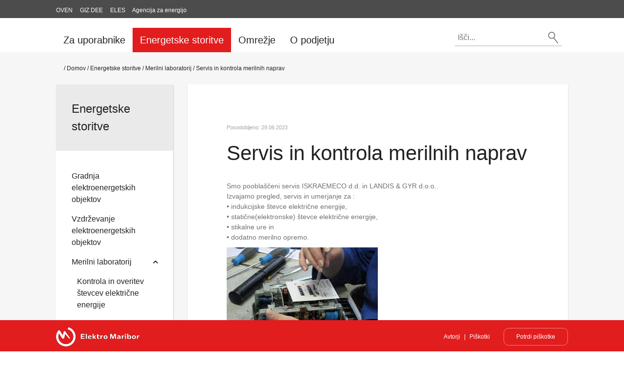

--- FILE ---
content_type: text/html; charset=utf-8
request_url: https://elektro-maribor.si/energetske-storitve/merilni-laboratorij/servis-in-kontrola-merilnih-naprav/
body_size: 6958
content:


<!DOCTYPE html>
<html>
<head>
    <title>Elektro Maribor - Servis in kontrola merilnih naprav</title>
    

<meta name="viewport" content="width=device-width, initial-scale=1.0">
<meta http-equiv="content-type" content="text/html; charset=utf-8" />
<meta name="description" content="" />
<meta name="keywords" content="" />

<link rel="shortcut icon" href="/images/favicon.ico">






<script type="text/javascript" src="https://www.gstatic.com/charts/loader.js"></script>
<script src="/Scripts/js.cookie.min.js"></script>

<!-- External CSS -->
<link href="/bundles/css-external?v=wKMoehmlY_iTztGmlpGta4YPXEKjyRUi618nG4Jl3gc1" rel="stylesheet"/>


<!-- Internal CSS -->
<link href="/bundles/css-internal?v=5QiK9jzqbTpPBhsv4Kbx381yVsuvOSvipucUPQDSGhI1" rel="stylesheet"/>


<script src="/bundles/js-modernizr?v=w9fZKPSiHtN4N4FRqV7jn-3kGoQY5hHpkwFv5TfMrus1"></script>


</head>
<body class="home-layout">
    <header>
        
<div id="top-header">
    <div class="responsive-width">
                        <a class="link" href="http://www.oven-em.si/">OVEN</a>
                        <a class="link" href="http://www.giz-dee.si/">GIZ DEE</a>
                        <a class="link" href="https://www.sodo.si/">ELES</a>
                        <a class="link" href="https://www.agen-rs.si/">Agencija za energijo</a>

    </div>
</div>
        

<div id="header-small">
    <nav class="navbar">
        <div class="container small-header-container">
            <div class="responsive-width container info">
                <div class="left">
                    <div class="image-container">
                        <!--<a class="logo" href="/" title="">-->
                        <a class="logo" href="/" title="">
                            <img src="/Images/elektro-logo-sml.png" />
                        </a>
                    </div>
                </div>
                <div class="right">
                </div>
            </div>
            <div class="responsive-width container info">
                <div class="left">
                    <!-- menu -->
                    <div class="dropdown menu">
                        <div id="HamburgerButton" class="image">
                            <img src="/Images/ico-menu.png" />
                        </div>
                    </div>
                    <!-- /menu -->
                </div>
                <div class="right">
                    

<a class="search-button">
    <form id="searchFormSmall" action="/search/">
        <input id="searchParamSmall" type="hidden" name="k" />
        <input id="searchTextSmall" placeholder="Išči..." />
        <img id="searchButtonSmall" src="/Images/ico-search.png" />
    </form>
</a>
                </div>
            </div>
                <ul id="HamburgerDropDown" class="dropdown-menu">
            <a class="left-navigation-bottom-item item-1-level " href="/za-uporabnike/">
        <span>Za uporabnike</span>
            <span class="left-navigation-item-icon "></span>
    </a>
            <div class="navigation-section ">
    <a class="left-navigation-bottom-item item-2-level " href="/za-uporabnike/priključevanje/">
        <span>Priključevanje</span>
            <span class="left-navigation-item-icon "></span>
    </a>
            <div class="navigation-section ">
    <a class="left-navigation-bottom-item item-3-level " href="/za-uporabnike/priključevanje/kontaktne-točke/">
        <span>Kontaktne točke</span>
    </a>
            </div>
    <a class="left-navigation-bottom-item item-2-level " href="/za-uporabnike/spremembe-na-merilnem-mestu/">
        <span>Spremembe na merilnem mestu</span>
    </a>
    <a class="left-navigation-bottom-item item-2-level " href="/za-uporabnike/nov-obračun-omrežnine/">
        <span>Nov obračun omrežnine</span>
    </a>
    <a class="left-navigation-bottom-item item-2-level " href="/za-uporabnike/ceniki/">
        <span>Ceniki</span>
    </a>
    <a class="left-navigation-bottom-item item-2-level " href="/za-uporabnike/obrazci-in-vloge/">
        <span>Obrazci in vloge</span>
    </a>
    <a class="left-navigation-bottom-item item-2-level " href="/za-uporabnike/vprašanja-in-odgovori/">
        <span>Vprašanja in odgovori </span>
    </a>
    <a class="left-navigation-bottom-item item-2-level " href="/za-uporabnike/pametni-števci/">
        <span>Pametni števci</span>
            <span class="left-navigation-item-icon "></span>
    </a>
            <div class="navigation-section ">
    <a class="left-navigation-bottom-item item-3-level " href="/za-uporabnike/pametni-števci/navodila-za-nove-števce/">
        <span>Navodila za nove števce</span>
    </a>
            </div>
    <a class="left-navigation-bottom-item item-2-level " href="/za-uporabnike/kakovost-oskrbe-z-električno-energijo/">
        <span>Kakovost oskrbe z električno energijo</span>
    </a>
    <a class="left-navigation-bottom-item item-2-level " href="/za-uporabnike/e-račun/">
        <span>E-račun </span>
    </a>
    <a class="left-navigation-bottom-item item-2-level " href="/za-uporabnike/nasveti/">
        <span>Nasveti</span>
            <span class="left-navigation-item-icon "></span>
    </a>
            <div class="navigation-section ">
    <a class="left-navigation-bottom-item item-3-level " href="/za-uporabnike/nasveti/učinkovita-raba-energije/">
        <span>Učinkovita raba energije</span>
            <span class="left-navigation-item-icon "></span>
    </a>
            <div class="navigation-section ">
            </div>
    <a class="left-navigation-bottom-item item-3-level " href="/za-uporabnike/nasveti/zaščita-pred-nevihto-in-strelo/">
        <span>Zaščita pred nevihto in strelo</span>
    </a>
    <a class="left-navigation-bottom-item item-3-level " href="/za-uporabnike/nasveti/ob-prekinitvah-dobave-električne-energije/">
        <span>Ob prekinitvah dobave električne energije</span>
    </a>
            </div>
    <a class="left-navigation-bottom-item item-2-level " href="/za-uporabnike/moj-elektro/">
        <span>Moj elektro</span>
    </a>
    <a class="left-navigation-bottom-item item-2-level " href="/za-uporabnike/vtične-balkonske-proizvodne-naprave/">
        <span>Vtične (balkonske) proizvodne naprave</span>
    </a>
            </div>
    <a class="left-navigation-bottom-item item-1-level " href="/energetske-storitve/">
        <span>Energetske storitve</span>
            <span class="left-navigation-item-icon open"></span>
    </a>
            <div class="navigation-section show-navigation">
    <a class="left-navigation-bottom-item item-2-level " href="/energetske-storitve/gradnja-elektroenergetskih-objektov/">
        <span>Gradnja elektroenergetskih objektov</span>
    </a>
    <a class="left-navigation-bottom-item item-2-level " href="/energetske-storitve/vzdrževanje-elektroenergetskih-objektov/">
        <span>Vzdrževanje elektroenergetskih objektov</span>
    </a>
    <a class="left-navigation-bottom-item item-2-level " href="/energetske-storitve/merilni-laboratorij/">
        <span>Merilni laboratorij</span>
            <span class="left-navigation-item-icon open"></span>
    </a>
            <div class="navigation-section show-navigation">
    <a class="left-navigation-bottom-item item-3-level " href="/energetske-storitve/merilni-laboratorij/kontrola-in-overitev-števcev-električne-energije/">
        <span>Kontrola in overitev števcev električne energije</span>
    </a>
    <a class="left-navigation-bottom-item item-3-level " href="/energetske-storitve/merilni-laboratorij/kontrola-in-overitev-merilnih-transformatorjev/">
        <span>Kontrola in overitev merilnih transformatorjev</span>
    </a>
    <a class="left-navigation-bottom-item item-3-level " href="/energetske-storitve/merilni-laboratorij/preskušanje-nizkofrekvenčnega-elektromagnetnega-sevanja/">
        <span>Preskušanje nizkofrekvenčnega elektromagnetnega sevanja</span>
    </a>
    <a class="left-navigation-bottom-item item-3-level " href="/energetske-storitve/merilni-laboratorij/uničenje-podatkovnih-medijev/">
        <span>Uničenje podatkovnih medijev</span>
    </a>
            </div>
    <a class="left-navigation-bottom-item item-2-level " href="/energetske-storitve/elektro-in-kovinska-delavnica/">
        <span>Elektro in kovinska delavnica </span>
    </a>
            </div>
    <a class="left-navigation-bottom-item item-1-level " href="/omrežje/">
        <span>Omrežje</span>
            <span class="left-navigation-item-icon "></span>
    </a>
            <div class="navigation-section ">
    <a class="left-navigation-bottom-item item-2-level " href="/omrežje/distribucijsko-omrežje/">
        <span>Distribucijsko omrežje</span>
            <span class="left-navigation-item-icon "></span>
    </a>
            <div class="navigation-section ">
    <a class="left-navigation-bottom-item item-3-level " href="/omrežje/distribucijsko-omrežje/razvojni-načrt/">
        <span>Razvojni načrt</span>
    </a>
    <a class="left-navigation-bottom-item item-3-level " href="/omrežje/distribucijsko-omrežje/načrt-za-okrevanje-in-odpornost/">
        <span>Načrt za okrevanje in odpornost</span>
    </a>
            </div>
    <a class="left-navigation-bottom-item item-2-level " href="/omrežje/predvideni-izklopi/">
        <span>Predvideni izklopi</span>
    </a>
    <a class="left-navigation-bottom-item item-2-level " href="/omrežje/zemljevid-izklopov/">
        <span>Zemljevid planskih del in izpadov za tekoči dan</span>
    </a>
            </div>
    <a class="left-navigation-bottom-item item-1-level " href="/o-podjetju/">
        <span>O podjetju</span>
            <span class="left-navigation-item-icon "></span>
    </a>
            <div class="navigation-section ">
    <a class="left-navigation-bottom-item item-2-level " href="/o-podjetju/predstavitev-družbe/">
        <span>Predstavitev družbe</span>
            <span class="left-navigation-item-icon "></span>
    </a>
            <div class="navigation-section ">
    <a class="left-navigation-bottom-item item-3-level " href="/o-podjetju/predstavitev-družbe/vizija-poslanstvo-vrednote/">
        <span>Vizija, poslanstvo, vrednote</span>
    </a>
    <a class="left-navigation-bottom-item item-3-level " href="/o-podjetju/predstavitev-družbe/nadzorni-svet/">
        <span>Nadzorni svet</span>
    </a>
    <a class="left-navigation-bottom-item item-3-level " href="/o-podjetju/predstavitev-družbe/prejšnji-člani-nadzornega-sveta/">
        <span>Prejšnji člani nadzornega sveta</span>
    </a>
    <a class="left-navigation-bottom-item item-3-level " href="/o-podjetju/predstavitev-družbe/vodstvo/">
        <span>Vodstvo</span>
            <span class="left-navigation-item-icon "></span>
    </a>
            <div class="navigation-section ">
    <a class="left-navigation-bottom-item item-4-level " href="/o-podjetju/predstavitev-družbe/vodstvo/organizacija-družbe/">
        <span>Organizacija družbe</span>
    </a>
            </div>
    <a class="left-navigation-bottom-item item-3-level " href="/o-podjetju/predstavitev-družbe/prejšnja-vodstva/">
        <span>Prejšnja vodstva</span>
    </a>
    <a class="left-navigation-bottom-item item-3-level " href="/o-podjetju/predstavitev-družbe/štipendije-praktično-usposabljanje/">
        <span>Štipendije, praktično usposabljanje</span>
    </a>
    <a class="left-navigation-bottom-item item-3-level " href="/o-podjetju/predstavitev-družbe/počitniške-kapacitete/">
        <span>Počitniške kapacitete</span>
            <span class="left-navigation-item-icon "></span>
    </a>
            <div class="navigation-section ">
    <a class="left-navigation-bottom-item item-4-level " href="/o-podjetju/predstavitev-družbe/počitniške-kapacitete/seznam-počitniških-kapacitet/">
        <span>Seznam počitniških kapacitet</span>
    </a>
    <a class="left-navigation-bottom-item item-4-level " href="/o-podjetju/predstavitev-družbe/počitniške-kapacitete/cenik-letovanja/">
        <span>Cenik letovanja</span>
    </a>
            </div>
    <a class="left-navigation-bottom-item item-3-level " href="/o-podjetju/predstavitev-družbe/katalog-informacij-javnega-značaja/">
        <span>Katalog informacij javnega značaja</span>
            <span class="left-navigation-item-icon "></span>
    </a>
            <div class="navigation-section ">
    <a class="left-navigation-bottom-item item-4-level " href="/o-podjetju/predstavitev-družbe/katalog-informacij-javnega-značaja/osnovni-podatki-o-katalogu/">
        <span>Osnovni podatki o katalogu</span>
    </a>
    <a class="left-navigation-bottom-item item-4-level " href="/o-podjetju/predstavitev-družbe/katalog-informacij-javnega-značaja/transparentnost-poslov/">
        <span>Transparentnost poslov</span>
    </a>
    <a class="left-navigation-bottom-item item-4-level " href="/o-podjetju/predstavitev-družbe/katalog-informacij-javnega-značaja/objave-na-podlagi-zakona-o-slovenskem-državnem-holdingu/">
        <span>Objave na podlagi Zakona o slovenskem državnem holdingu</span>
    </a>
    <a class="left-navigation-bottom-item item-4-level " href="/o-podjetju/predstavitev-družbe/katalog-informacij-javnega-značaja/objave-na-podlagi-zakona-o-javnem-naročanju/">
        <span>Objave na podlagi Zakona o javnem naročanju</span>
    </a>
            </div>
    <a class="left-navigation-bottom-item item-3-level " href="/o-podjetju/predstavitev-družbe/družbena-odgovornost/">
        <span>Družbena odgovornost</span>
    </a>
    <a class="left-navigation-bottom-item item-3-level " href="/o-podjetju/predstavitev-družbe/publikacije/">
        <span>Publikacije</span>
    </a>
    <a class="left-navigation-bottom-item item-3-level " href="/o-podjetju/predstavitev-družbe/izjava-o-dostopnosti/">
        <span>Izjava o dostopnosti</span>
    </a>
    <a class="left-navigation-bottom-item item-3-level " href="/o-podjetju/predstavitev-družbe/kontakti/">
        <span>Kontakti</span>
    </a>
    <a class="left-navigation-bottom-item item-3-level " href="/o-podjetju/predstavitev-družbe/integriteta/">
        <span>Integriteta</span>
    </a>
    <a class="left-navigation-bottom-item item-3-level " href="/o-podjetju/predstavitev-družbe/zaposlovanje/">
        <span>Zaposlovanje</span>
            <span class="left-navigation-item-icon "></span>
    </a>
            <div class="navigation-section ">
    <a class="left-navigation-bottom-item item-4-level " href="/o-podjetju/predstavitev-družbe/zaposlovanje/oddaja-ponudbe-za-delovno-mesto/">
        <span>Oddaja ponudbe za delovno mesto</span>
    </a>
            </div>
            </div>
    <a class="left-navigation-bottom-item item-2-level " href="/o-podjetju/zgodovina-družbe/">
        <span>Zgodovina družbe</span>
    </a>
    <a class="left-navigation-bottom-item item-2-level " href="/o-podjetju/za-zaposlene/">
        <span>Za zaposlene</span>
            <span class="left-navigation-item-icon "></span>
    </a>
            <div class="navigation-section ">
    <a class="left-navigation-bottom-item item-3-level " href="/o-podjetju/za-zaposlene/svet-delavcev-elektra-maribor/">
        <span>Svet delavcev Elektra Maribor</span>
    </a>
    <a class="left-navigation-bottom-item item-3-level " href="/o-podjetju/za-zaposlene/prejšnji-sveti-delavcev/">
        <span>Prejšnji sveti delavcev</span>
    </a>
    <a class="left-navigation-bottom-item item-3-level " href="/o-podjetju/za-zaposlene/reprezentativni-sindikat/">
        <span>Reprezentativni sindikat</span>
    </a>
            </div>
    <a class="left-navigation-bottom-item item-2-level " href="/o-podjetju/za-delničarje/">
        <span>Za delničarje</span>
            <span class="left-navigation-item-icon "></span>
    </a>
            <div class="navigation-section ">
    <a class="left-navigation-bottom-item item-3-level " href="/o-podjetju/za-delničarje/skupščine-delničarjev/">
        <span>Skupščine delničarjev</span>
    </a>
    <a class="left-navigation-bottom-item item-3-level " href="/o-podjetju/za-delničarje/letna-poročila/">
        <span>Letna poročila</span>
    </a>
    <a class="left-navigation-bottom-item item-3-level " href="/o-podjetju/za-delničarje/druge-informacije-o-poslovanju/">
        <span>Druge informacije o poslovanju</span>
    </a>
    <a class="left-navigation-bottom-item item-3-level " href="/o-podjetju/za-delničarje/objave/">
        <span>Objave</span>
    </a>
    <a class="left-navigation-bottom-item item-3-level " href="/o-podjetju/za-delničarje/komuniciranje-z-delničarji/">
        <span>Komuniciranje z delničarji</span>
    </a>
            </div>
    <a class="left-navigation-bottom-item item-2-level " href="/o-podjetju/javna-naročila/">
        <span>Javna naročila</span>
            <span class="left-navigation-item-icon "></span>
    </a>
            <div class="navigation-section ">
    <a class="left-navigation-bottom-item item-3-level " href="/o-podjetju/javna-naročila/javna-naročila/">
        <span>Javna naročila</span>
            <span class="left-navigation-item-icon "></span>
    </a>
            <div class="navigation-section ">
            </div>
    <a class="left-navigation-bottom-item item-3-level " href="/o-podjetju/javna-naročila/evidenčna-naročila/">
        <span>Evidenčna naročila</span>
            <span class="left-navigation-item-icon "></span>
    </a>
            <div class="navigation-section ">
            </div>
    <a class="left-navigation-bottom-item item-3-level " href="/o-podjetju/javna-naročila/prodaja/">
        <span>Prodaja</span>
            <span class="left-navigation-item-icon "></span>
    </a>
            <div class="navigation-section ">
            </div>
    <a class="left-navigation-bottom-item item-3-level " href="/o-podjetju/javna-naročila/informativno-povpraševanje/">
        <span>Informativno povpraševanje</span>
    </a>
            </div>
    <a class="left-navigation-bottom-item item-2-level " href="/o-podjetju/akademija-distribucije/">
        <span>Akademija distribucije</span>
            <span class="left-navigation-item-icon "></span>
    </a>
            <div class="navigation-section ">
    <a class="left-navigation-bottom-item item-3-level " href="/o-podjetju/akademija-distribucije/aktivnosti/">
        <span>Aktivnosti</span>
    </a>
    <a class="left-navigation-bottom-item item-3-level " href="/o-podjetju/akademija-distribucije/kontakt/">
        <span>Kontakt</span>
    </a>
            </div>
    <a class="left-navigation-bottom-item item-2-level " href="/o-podjetju/za-medije/">
        <span>Za medije</span>
            <span class="left-navigation-item-icon "></span>
    </a>
            <div class="navigation-section ">
    <a class="left-navigation-bottom-item item-3-level " href="/o-podjetju/za-medije/celostna-grafična-podoba/">
        <span>Celostna grafična podoba</span>
    </a>
    <a class="left-navigation-bottom-item item-3-level " href="/o-podjetju/za-medije/fotografije/">
        <span>Fotografije</span>
    </a>
    <a class="left-navigation-bottom-item item-3-level " href="/o-podjetju/za-medije/novice/">
        <span>Novice</span>
    </a>
            </div>
    <a class="left-navigation-bottom-item item-2-level " href="/o-podjetju/akti-družbe/">
        <span>Akti družbe </span>
    </a>
            </div>

        <span id="HamburgerButtonClose">Zapri X</span>
    </ul>

        </div>
    </nav>
</div>





        

<div id="header">
    <nav class="navbar">
        <div class="responsive-width container">
            <div class="left">
                <div class="table-cell-bottom navigation bottom">
                    <ul class="nav nav-tabs">
                        <li>
                            <a class="logo" href="/">
                                <img src="" />
                            </a>
                        </li>
    <li class="nav-item" role="presentation">
        <a class="nav-link" href="/za-uporabnike/">Za uporabnike</a>
    </li>
    <li class="nav-item active" role="presentation">
        <a class="nav-link" href="/energetske-storitve/">Energetske storitve</a>
    </li>
    <li class="nav-item" role="presentation">
        <a class="nav-link" href="/omrežje/">Omrežje</a>
    </li>
    <li class="nav-item" role="presentation">
        <a class="nav-link" href="/o-podjetju/">O podjetju</a>
    </li>
                    </ul>
                </div>
            </div>
            <div class="right">
                

<a class="search-button">
    <form id="searchForm" action="/search/">
        <input id="searchParam" type="hidden" name="k" />
        <input id="searchText" placeholder="Išči..." />
        <img id="searchButton" src="/Images/ico-search.png" />
    </form>
</a>
            </div>
        </div>
    </nav>
</div>


        
<div class="home-backgrounds">
    <div class="slider">

    </div>
</div>
    </header>

    <div class="container">
        <div class="content gray-container">
            



<div class="responsive-width container">
    

<div class="breadcrumb-section">
    / <a href='/'>Domov</a><span> / </span><a href='/energetske-storitve/'>Energetske storitve</a><span> / </span><a href='/energetske-storitve/merilni-laboratorij/'>Merilni laboratorij</a><span> / </span>Servis in kontrola merilnih naprav
</div>
    <div class="row">
        <div class="col-sm-12 col-sm-12 col-md-3 col-lg-3 left-navigation">
            <div class="page-left-navigation">
                

<div class="left-navigation-top">
        <a class="left-navigation-top-item" href="/energetske-storitve/">
        <span>Energetske storitve</span>
    </a>

</div>
<div class="left-navigation-bottom">
                <a class="left-navigation-bottom-item item-2-level " href="/energetske-storitve/gradnja-elektroenergetskih-objektov/">
                <span>Gradnja elektroenergetskih objektov</span>
            </a>
            <a class="left-navigation-bottom-item item-2-level " href="/energetske-storitve/vzdrževanje-elektroenergetskih-objektov/">
                <span>Vzdrževanje elektroenergetskih objektov</span>
            </a>
            <a class="left-navigation-bottom-item item-2-level " href="/energetske-storitve/merilni-laboratorij/">
                <span>Merilni laboratorij</span>
                    <span class="left-navigation-item-icon open"></span>
            </a>
                <div class="navigation-section show-navigation">
            <a class="left-navigation-bottom-item item-3-level " href="/energetske-storitve/merilni-laboratorij/kontrola-in-overitev-števcev-električne-energije/">
                <span>Kontrola in overitev števcev električne energije</span>
            </a>
            <a class="left-navigation-bottom-item item-3-level " href="/energetske-storitve/merilni-laboratorij/kontrola-in-overitev-merilnih-transformatorjev/">
                <span>Kontrola in overitev merilnih transformatorjev</span>
            </a>
            <a class="left-navigation-bottom-item item-3-level " href="/energetske-storitve/merilni-laboratorij/preskušanje-nizkofrekvenčnega-elektromagnetnega-sevanja/">
                <span>Preskušanje nizkofrekvenčnega elektromagnetnega sevanja</span>
            </a>
            <a class="left-navigation-bottom-item item-3-level " href="/energetske-storitve/merilni-laboratorij/uničenje-podatkovnih-medijev/">
                <span>Uničenje podatkovnih medijev</span>
            </a>
                </div>
            <a class="left-navigation-bottom-item item-2-level " href="/energetske-storitve/elektro-in-kovinska-delavnica/">
                <span>Elektro in kovinska delavnica </span>
            </a>

</div>





            </div>
        </div>
        <div class="col-sm-12 col-sm-12 col-md-9 col-lg-9 right-content">
            <div class="page-content">
                <span class="page-content-date">Posodobljeno: <span id="refreshedTimestamp">29.06.2023</span></span>
                <h1 class="page-content-title">Servis in kontrola merilnih naprav</h1>
                <p class="Normal">Smo pooblaščeni servis ISKRAEMECO d.d. in LANDIS &amp; GYR d.o.o..<br />Izvajamo pregled, servis in umerjanje za :<br />• indukcijske števce električne energije,<br />• statične(elektronske) števce električne energije,<br />• stikalne ure in<br />• dodatno merilno opremo.</p>
<p class="Normal"><img style="width: 310px; height: 221px;" src="/media/4369/slika-11.jpg?width=310&amp;height=221&amp;mode=max" alt="" data-udi="umb://media/18d69fe96b4a4b6c87883142fb6c96a4" />    <img style="width: 338px; height: 221px;" src="/media/4370/slika-12.jpg?width=338&amp;height=221&amp;mode=max" alt="" data-udi="umb://media/fa7bfb42610b4d44b20f5f3663673643" /></p>
<p class="Normal"><a data-udi="umb://media/310564d712fb43749613eec47c8057f3" href="/media/4388/splošni-pogoji-poslovanja-ml.pdf" title="Splošni pogoji poslovanja ML.pdf">Splošni pogoji poslovanja ML</a></p>
<p class="Normal Red">Kontakt:</p>
<p class="Normal">Sprejemna pisarna<br />telefon: 02 22 00 490<br />e-pošta: <a href="mailto:info.laboratorij@elektro-maribor.si">info.laboratorij@elektro-maribor.si</a></p>
<p class="Normal">Vodja merilnega servisa <br /><strong>Tomaž Kolar</strong><br />telefon: 02 22 00 493<br />elektronska pošta: <a href="mailto:tomaz.kolar@elektro-maribor.si">tomaz.kolar@elektro-maribor.si</a></p>
<p> </p>
            </div>
        </div>
    </div>
</div>
        </div>

        <footer>
            

<div id="footer">
    <div class="responsive-width container">
        <div class="columns">
            <div class="top row">
                <div class="col-sm-12 col-sm-6 col-md-4 col-lg-4">
                    <section>
                        <div class="links">
                            <p class="NormalLink">Elektro Maribor d.d.<br />Vetrinjska ulica 2<br />2000 Maribor<br />tel. št.: 02 22 00 000<br />E-pošta: <a href="mailto:info@elektro-maribor.si">info@elektro-maribor.si</a></p>
                        </div>
                    </section>
                </div>
                <div class="col-sm-12 col-sm-6 col-md-4 col-lg-4">
                    <section>
                        <div class="links">
                            <p class="NormalLink"><a data-udi="umb://document/aaba777ebc0d4e7889c83bd0b61ac558" href="/o-podjetju/predstavitev-družbe/" title="Predstavitev družbe">Osebna izkaznica</a><br /><a data-udi="umb://document/e7e470f8254341c48908c684713c5ca4" href="/varstvo-podatkov/" title="Varstvo podatkov">Varstvo podatkov</a></p>
<p class="NormalLink"></p>
                        </div>
                    </section>
                </div>
                <div class="col-sm-12 col-sm-6 col-md-4 col-lg-4">
                    <section>
                        <div class="links">
                            
                        </div>
                    </section>
                </div>
                <div class="col-sm-12 col-sm-6 col-md-4 col-lg-4">
                    <section>
                        <div class="links">
                            
                        </div>
                    </section>
                </div>
            </div>
        </div>
    </div>
</div>
<div id="footer-signature">
    <div class="responsive-width container">
        <div class="columns">
            <img src="/Images/elektro-footerlogo.png" />
            <div class="links">
                <a href="/">Avtorji</a>
                <span>|</span>
                <a href="/">Piškotki</a>
                <a id="oneTimePopupDeny" class="button" href="#">Odstrani piškotke</a>
            </div>
        </div>
    </div>
</div>
        </footer>
    </div>
</body>
</html>

<!-- Load all Scripts -->

<script src="/Scripts/jquery-3.0.0.min.js"></script>
<script src="/Scripts/umd/popper.min.js"></script>
<script src="/Scripts/bootstrap.min.js"></script>
<script src="/Scripts/jquery-dateformat.min.js"></script>
<script src="/Scripts/jquery.scrollme.min.js"></script>
<script src="/Scripts/slick.min.js"></script>
<script src="/Scripts/script.js"></script>
<script src="/Scripts/graph.js"></script>
<script src="/Scripts/shutdowns.js"></script>
<script src="/Scripts/publicOrders.js"></script>
<script src="/Scripts/recordOrders.js"></script>
<script src="/Scripts/sales.js"></script>
<script src="/Scripts/outages.js"></script>

<!-- popusmart -->
<script src="https://cdn.popupsmart.com/bundle.js" data-id="19967" async defer></script>




<div id="oneTimePopUpMsg">
    <div class="responsive-width container">
        <div class="columns">
            <img src="/Images/elektro-footerlogo.png" />
            <div class="links">
                <a href="/">Avtorji</a>
                <span>|</span>
                <a href="/">Piškotki</a>
                <a id="oneTimePopupAccept" class="button" href="#">Potrdi piškotke</a>
            </div>
        </div>
    </div>
</div>

<script type="text/javascript">
    document.addEventListener("DOMContentLoaded", function (event) {
        var cookieOneTime = Cookies.get('cookie_one_time_message');
        var cookieAccepted = Cookies.get('cookie_accepted');

        //if cookie was not shown so far and it was not accepted, then display it.
        if ((cookieOneTime == null) && !cookieAccepted) {
            document.getElementById("oneTimePopUpMsg").style.visibility = "visible";
        }

        document.getElementById("oneTimePopupAccept").addEventListener("click", function () {
            document.getElementById("oneTimePopUpMsg").style.visibility = "hidden";

            Cookies.set('cookie_accepted', true, { expires: 365 });
        });

        document.getElementById("oneTimePopupDeny").addEventListener("click", function () {
            Cookies.set('cookie_accepted', false, { expires: 365 });

            document.getElementById("oneTimePopUpMsg").style.visibility = "hidden";
        });
    });
</script>


--- FILE ---
content_type: text/css; charset=utf-8
request_url: https://elektro-maribor.si/bundles/css-internal?v=5QiK9jzqbTpPBhsv4Kbx381yVsuvOSvipucUPQDSGhI1
body_size: 6226
content:
html{font-size:10px}body.mce-content-body{line-height:normal}p.Normal{font-size:1.4rem;color:#707070}p.NormalLink{font-size:1.4rem;color:#000}p.Summary{font-size:1.6rem;font-weight:bold;color:#707070}p.Title{font-size:2.4rem;color:#000}p.Navigation{font-size:1.8rem;color:#95989a}p.Red{font-size:2rem;font-weight:bold;color:#c51016}@font-face{font-family:'Segoe UI';font-style:normal;font-weight:normal}body{color:#222;font-family:Arial,Helvetica,sans-serif;font-size:12px}h1,.h1,h2,.h2,h3,.h3{margin-top:0}h1{font-size:3.5em}h2{font-size:2.5em}h3{font-size:2.2em}h4{font-size:1.8em}p{font-size:1.8rem}a,a:visited{font-weight:normal;color:#222}a:hover{color:#000;text-decoration:none}a.external-link>span{display:inline-block;padding:0 10px 0 10px;font-size:1.33333333em}a.external-link>img.external-link-icon{width:60px}.important-text{letter-spacing:.058em;line-height:1.33333em}#footer-corporate{width:100%;background-color:#d5d5d5;padding:60px 0}#footer-corporate .row{margin-bottom:30px}#footer-corporate .row:last-of-type{margin-bottom:0}#footer-corporate .category-title p{padding-top:6px;font-size:2rem}#footer-corporate .category-items img{max-width:150px;margin-right:15px}#footer{background-color:#b2b2b2;padding:60px 0}@media screen and (max-width:768px){#footer-corporate .category-title p{padding-top:12px}}#footer-signature,#oneTimePopUpMsg{background-color:#e11d1e;padding:15px 0 10px 0}#footer-signature .links,#oneTimePopUpMsg .links{float:right;padding:10px 0}#footer-signature .links span,#footer-signature .links a,#oneTimePopUpMsg .links span,#oneTimePopUpMsg .links a{color:#fff;font-size:1.2rem}#footer-signature .links a,#oneTimePopUpMsg .links a{padding:0 5px}#footer-signature .links .button,#oneTimePopUpMsg .links .button{padding:10px 25px;border:1px solid #f87e7d;border-radius:10px;margin-left:20px}#footer-signature .links .button:hover,#oneTimePopUpMsg .links .button:hover{background-color:#c51016}@media(max-width:768px){#footer-mobile-container{display:block}#footer-desktop-container{display:none}}@media(min-width:768px){#footer-mobile-container{display:none}#footer-desktop-container{display:block}}@media(max-width:450px){#footer{text-align:center}#footer-corporate{text-align:center}#footer-corporate .category-items img{padding:12px}#footer-signature{text-align:center}#footer-signature .links{margin-top:22px;float:none}.animateme{transform:none!important;opacity:1!important}.NormalSmall{padding:6px}}.graph-footnote{color:#707070;padding-top:330px}@media(max-width:630px){.row{display:contents!important;width:100%!important}}.responsive-width{position:relative;margin-left:auto;margin-right:auto;width:100%;height:100%;padding-left:10px;padding-right:10px}.container,.container>.content{width:100%;max-width:100%;padding:0}.content .row.row-with-margins{margin-left:40px;margin-right:40px}.content .section-title p{margin-bottom:40px}.content .content-title{font-size:2.5rem;margin-bottom:0}.content-searched{padding:40px 0;background-color:#d6d1ca;min-height:200px}.content-searched .searched-title{background-color:#f6f6f6;padding:10px 20px 5px 20px;box-shadow:0 2px 3px #b2b2b2;margin-bottom:2px;position:relative}.content-searched .searched-links{padding:20px 20px 0 20px}.content-searched .searched-item-icon{position:absolute;right:16px;top:50%;transform:translate(-50%,-50%);background-image:url(/images/down.png);background-size:cover;width:30px;height:30px;display:none}.content-searched .searched-item-icon.open{background-image:url(/images/up.png);display:none}.content-searched .show-dropdown{display:block!important}.content-information{padding:80px 0;background-color:#e6e1cf;min-height:200px;background-image:url('../Images/vezje.png');background-repeat:repeat-x;background-position:bottom}.content-information .information-tile{background-color:#f6f6f6;min-height:420px;padding:40px;margin-bottom:24px}.content-information>div>div>div:last-of-type>div{margin-bottom:0}.content-information .shutdowns-tile{background-image:url(../Images/shutdowns-bg.png);background-repeat:no-repeat;background-position:80% 50%}.content-information .information-title-section{height:50px;margin-bottom:15px}.content-information .information-title-section .content-title{position:relative;top:5px;left:10px}.content-news{padding:40px 0;background-color:#f6f6f6;min-height:200px}.gray-container{background-color:#f6f6f6;min-height:500px}#header{display:block;padding-top:20px}#header-small{display:none}@media(min-width:1000px) and (max-width:1600px){.content .content-title{font-size:1.8rem}}@media(max-width:1300px){.content .content-title{font-size:1.8rem}.content .content-information .information-title-section img{width:35px;height:35px}}@media(max-width:1200px){.content .section-title p{margin-bottom:30px}.searched-title .content-title{font-size:1.8rem}.searched-links p{font-size:1.7rem}.content .row.row-with-margins{margin-left:0;margin-right:0}}@media(max-width:1000px){.content .section-title p{margin-bottom:20px}.searched-title .content-title{font-size:1.5rem}.searched-links p{font-size:1.4rem}.content .row.row-with-margins{margin-left:0;margin-right:0}.content .content-title{font-size:1.8rem}.content .content-information .information-title-section img{width:45px;height:45px}}@media(max-width:767px){.content-information{padding:40px 0}.content .section-title p{margin-left:55px}.content-searched .searched-links{display:none}.content-searched .searched-item-icon,.content-searched .searched-item-icon.open{display:block}.content .content-title{font-size:1.5rem}.content .content-information .information-title-section img{width:30px;height:30px}.content-searched .searched-title,.content-information .information-tile{min-width:255px}.content-information .information-tile{padding:20px}.content-information .information-title-section .content-title{left:0}.content-information .information-title-section{height:30px}}@media(min-width:620px){.responsive-width{width:580px;padding-left:0;padding-right:0}}@media(max-width:620px){.content .row.row-with-margins{margin-left:10px;margin-right:10px}}@media(min-width:768px){.responsive-width{width:700px}}@media(min-width:992px){.responsive-width{width:900px}}@media(min-width:1100px){.responsive-width{width:1050px}}@media(min-width:1300px){.responsive-width{width:1250px}}@media(min-width:1600px){.responsive-width{width:1550px}}@media(max-width:980px){.responsive-width section.layout-d-d-d-d .container-box{width:calc(50% - 40px);margin:10px;padding:0}.responsive-width section.layout-d-d-d-d .container-box.search-box{vertical-align:top;margin:10px}#header-small{display:block}#header-small .logo img{max-width:600px}#header{display:none}#footer .columns,#footer-corporate .columns,#footer-signature .columns{padding:15px}#footer .bottom{font-size:1.75em;border-left:none;border-top:1px solid #fff;padding:35px 0 0 15px}}@media(max-width:767px){.home-backgrounds div.home-backgrounds-content{display:none}#footer .columns{padding:15px}#footer .columns .footer-content{display:block;width:100%}}@media(max-width:620px){.home-backgrounds div.home-backgrounds-content{display:none}}@media(max-width:480px){body{font-size:80%}}#top-header{background-color:#4c4c4c;padding:12px 0 7px 0}#top-header .link{color:#fff;margin-right:12px}#top-header .link.right{float:right;margin-right:0}#top-header .link:hover{text-decoration:underline}nav.navbar,nav.navbar a.logo{padding:0!important}nav.navbar a.logo:hover{background-color:#fff!important}nav.navbar div.left{width:70%;float:left}nav.navbar div.right{width:30%;float:right}nav.navbar div.right a{position:absolute;right:12px;bottom:12px}nav.navbar ul.nav-tabs{border:none}nav.navbar ul.nav-tabs>li:first-of-type{padding-bottom:7px}nav.navbar ul.nav-tabs>li{vertical-align:bottom;float:none;display:inline-block;align-self:flex-end;margin-bottom:0}nav.navbar ul.nav-tabs>li>a{border-radius:0;border:0;margin:0;font-size:2rem;padding:10px 15px}nav.navbar ul.nav-tabs>li.active>a,nav.navbar ul.nav-tabs>li.active>a:hover,nav.navbar ul.nav-tabs>li.active>a:focus,nav.navbar ul.nav-tabs>li>a:hover,nav.navbar ul.nav-tabs>li>a:focus{background-color:#e11d1e;color:#fff;border:0;cursor:pointer}nav.navbar .nav .open>a,nav.navbar .nav .open>a:hover,nav.navbar .nav .open>a:focus{border:0;background-color:#e11d1e;color:#fff}@media(max-width:767px){#header-small .container{padding:0 20px}#header-small .small-header-container{padding:0}}nav.navbar #HamburgerDropDown.dropdown-menu{margin-top:2px;position:static;border:none;margin:0;border-radius:0;box-shadow:none;width:100%;padding:0;background-color:#eaeaea}nav.navbar #HamburgerDropDown.dropdown-menu .navigation-item-image{text-align:center}nav.navbar #HamburgerDropDown.dropdown-menu li{list-style:none}nav.navbar #HamburgerDropDown.dropdown-menu li>a{padding:10px 15px 10px 15px;font-size:1.1666666666666667em;font-weight:600;display:block}nav.navbar #HamburgerDropDown.dropdown-menu li>a:hover,nav.navbar #HamburgerDropDown.dropdown-menu li>a:focus,nav.navbar #HamburgerDropDown .dropdown-menu li>a:hover,nav.navbar #HamburgerDropDown .dropdown-menu li>a:focus{text-decoration:none;background-color:#e11d1e;color:#fff}#HamburgerDropDown ul{padding-left:0}#HamburgerDropDown.dropdown-menu>li.active>a{background-color:#e11d1e}nav.navbar #HamburgerDropDown .dropdown-menu{position:static;box-shadow:none}nav.navbar #HamburgerDropDown li div.dropdown-menu{width:100%;border-radius:0;border-left-style:none;border-right-style:none}#HamburgerDropDown .left-navigation-bottom-item{padding:8px 20px}#HamburgerDropDown .item-3-level{padding-left:30px}#HamburgerDropDown .item-4-level{padding-left:40px}#HamburgerDropDown .left-navigation-item-icon{right:6px}#HamburgerButtonClose{float:right;padding:10px 20px 10px 0;color:#a9a9a9;cursor:pointer;font-size:1.2rem}.hamburger-open{display:block}#header-small .menu>.image img{padding:21.5px;max-width:none;cursor:pointer;margin-left:-20px}nav.navbar #HamburgerButton.active img{background-color:#eaeaea}#header-small .image-container{padding:15px 0}.search-button{text-align:left;display:inline-block;border-bottom:2px solid #d5d5d5;padding:4.4px;padding-top:7.5px;padding-bottom:7.5px;width:100%}.search-button>form>input{color:#222;border:0;font-size:1.33333333em;vertical-align:middle;width:calc(100% - 30px)}.search-button>form>input:focus{outline:none}.search-button>form>img{max-width:30px;margin:2px;cursor:pointer}.action-buttons-container .search-button{width:100%}.right .search-button{width:220px;padding-top:2.5px;padding-bottom:2.5px}.home-backgrounds{padding:0;margin:0;width:100%;height:100%;position:relative}.home-backgrounds .slider img.img-banner{width:100%;max-width:100%}.home-backgrounds div.home-backgrounds-content{position:absolute;top:30%;left:30%;transform:translate(-50%,-50%)}.home-backgrounds div.backgrounds-content-right{top:30%;left:70%}.home-backgrounds div.home-backgrounds-content span{display:block}.home-backgrounds div.home-backgrounds-content .highlighted{background:rgba(20,60,102,.7);color:#fff;padding:5.5px 15px;font-weight:100;line-height:1.4}.slick-prev,.slick-prev:focus,.slick-prev:hover{left:25px;z-index:1;background:url(/images/arrow-left.png);width:69px;height:69px}.slick-prev:hover{opacity:.6}.slick-prev:before{content:''}[dir='rtl'] .slick-prev:before{content:''}.slick-next,.slick-next:focus,.slick-next:hover{right:25px;z-index:1;background:url(/images/arrow-right.png);width:69px;height:69px}.slick-next:hover{opacity:.6}.slick-next:before{content:''}[dir='rtl'] .slick-next:before{content:''}.slick-dots li button:before{font-size:50px}.hide-banner-images{display:none}.slick-dots{display:none!important}.slick-dotted.slick-slider{margin-bottom:0}@media(max-width:620px){.slick-prev,.slick-next{width:30px;height:30px;background-size:30px}.slick-prev{left:15px}.slick-next{right:15px}}.news-tile{background-color:#fff;margin-bottom:24px}.news-image,.exposed-news-image{width:100%;padding-top:56.25%;position:relative;overflow:hidden}.news-image img{width:100%;position:absolute;top:50%;left:50%;transform:translate(-50%,-50%)}.exposed-news-image img{position:absolute;top:32px;left:32px;right:32px;width:80%}.news-section,.exposed-news-section{padding:32px;height:300px;overflow:hidden}.exposed-news-section{position:relative}.exposed-news-section a{position:absolute;bottom:32px;left:32px;right:32px}span.news-category{color:#e11d1e;margin-right:16px}span.news-date{color:#a5a5a5}.news-title{font-size:2.4rem;margin:16px 0;line-height:1.2}.news-description{font-size:1.4rem;color:#707070}.news-link{height:24px}.news-link>a{font-size:1.6rem;float:right;display:none}.content-news .row>div:nth-child(3) .news-link>a{display:block}@media(max-width:1600px){.news-section,.exposed-news-section{height:350px}}@media(max-width:1300px){.news-section,.exposed-news-section{height:450px}}@media(max-width:1200px){.content-news .row>div:nth-child(3){display:none}.content-news .row>div:nth-child(2) .news-link>a{display:block}.news-section,.exposed-news-section{height:350px}}@media(max-width:992px){.content-news .row>div:nth-child(2),.content-news .row>div:nth-child(3){display:none}.content-news .row>div:nth-child(1) .news-link>a{display:block}}@media(min-width:992px){.content-news .col-lg-3{-ms-flex:0 0 33%;flex:0 0 33%;max-width:33%}}@media(min-width:1200px){.content-news .col-lg-3{-ms-flex:0 0 25%;flex:0 0 25%;max-width:25%}}@media(max-width:768px){.content-news .row>div:nth-child(2),.content-news .row>div:nth-child(3){display:none}.content-news .row>div:nth-child(1) .news-link>a{display:block}.news-section,.exposed-news-section{height:auto}.exposed-news-section a{position:initial;bottom:32px;left:32px;right:32px}}.exposed-news-button{padding:16px;background-color:#a4c232;text-align:center;color:#fff}.exposed-news-description{font-size:1.6rem;color:#707070}#oneTimePopUpMsg{position:fixed;bottom:0;left:0;right:0;visibility:hidden}.breadcrumb-section{padding:24px 16px}.breadcrumb-section a:hover{text-decoration:underline}.page-left-navigation{margin-bottom:60px;background-color:#fff;box-shadow:1px 2px 2px 0 rgba(65,65,71,.22)}.page-content{background-color:#fff;padding:80px;margin-bottom:60px;box-shadow:0 2px 2px 0 rgba(65,65,71,.22)}.page-content-date{display:block;margin-bottom:20px;color:#a5a5a5;font-size:1.1rem}.page-content-title{margin-bottom:32px}@media(max-width:980px){.page-content{padding:40px 20px}.left-navigation{display:none}.right-content{-ms-flex:0 0 100%;flex:0 0 100%;max-width:100%}}@media(max-width:450px){.page-content img{width:100%!important;height:auto!important}}.left-navigation-top{background-color:#eaeaea;padding:32px}.left-navigation-top-item{font-size:2.4rem}.left-navigation-bottom{background:#fff;padding:32px 0}.left-navigation-bottom-item{display:block;padding:8px 32px;font-size:1.6rem;position:relative;background-color:#fff}.left-navigation-bottom-item:focus{text-decoration:none}.left-navigation-bottom-item:hover,.left-navigation-bottom-item.active{background-color:#a4c232;color:#fff}.left-navigation-item-icon{position:absolute;right:16px;top:50%;transform:translate(-50%,-50%);background-image:url(/images/down.png);background-size:cover;width:20px;height:20px}.left-navigation-item-icon.open{background-image:url(/images/up.png)}.left-navigation-bottom-item:hover .left-navigation-item-icon,.left-navigation-bottom-item.active .left-navigation-item-icon{background-image:url(/images/down-white.png)}.left-navigation-bottom-item:hover .left-navigation-item-icon.open,.left-navigation-bottom-item.active .left-navigation-item-icon.open{background-image:url(/images/up-white.png)}.navigation-section{display:none}.navigation-section.show-navigation{display:block}.item-1-level{background-color:#eaeaea;font-size:2.4rem}.item-3-level{padding-left:43px}.item-4-level{padding-left:54px}.divider-top{border-bottom:2px solid #b7b7b7}.divider{border-bottom:2px solid #e6e6e6}th,.table-link{padding:10px}.table-date a{color:#707070}.table-link{display:block}thead tr:hover:first-of-type,thead tr:hover:first-of-type a{background-color:#fff;color:#000}tr:hover,tr:hover a{background-color:#a4c232;color:#fff}.no-hover tr:hover,.no-hover tr:hover a{background-color:inherit;color:#000}table,th,td{border:none}td{padding:10px}tbody tr{border-bottom:2px solid #e6e6e6}thead tr{border-bottom:2px solid #b7b7b7}.search-filter{padding:32px}.search-item{padding:16px}.search-item:hover .search-item-title{text-decoration:underline}.search-item-content{overflow:hidden;text-overflow:ellipsis;display:-webkit-box;-webkit-line-clamp:2;-webkit-box-orient:vertical}.search-item-title{font-size:2rem}.search-item-date{color:#a5a5a5;font-size:1.1rem}.radio-button-container{display:block;position:relative;padding-left:30px;margin-bottom:12px;cursor:pointer;font-size:1.6rem;-webkit-user-select:none;-moz-user-select:none;-ms-user-select:none;user-select:none;font-weight:normal}.checkmark{position:absolute;top:0;left:0;height:20px;width:20px;background-color:#eee;border-radius:50%}.radio-button-container:hover .checkmark{background-color:#ccc}.radio-button-container .checkmark.checked{background-color:#a4c232}.checkmark:after{content:"";position:absolute;display:none}.radio-button-container .checkmark.checked:after{display:block}.radio-button-container .checkmark:after{top:6px;left:6px;width:8px;height:8px;border-radius:50%;background:#fff}.search-loader-panel{height:100px;position:relative;display:none}.search-loader{position:absolute;top:50%;left:50%;transform:translate(-50%,-50%)}.loader{border:8px solid #f3f3f3;border-radius:50%;border-top:8px solid #a4c232;width:60px;height:60px;-webkit-animation:spin 2s linear infinite;animation:spin 2s linear infinite}@-webkit-keyframes spin{0%{-webkit-transform:rotate(0deg)}100%{-webkit-transform:rotate(360deg)}}@keyframes spin{0%{transform:rotate(0deg)}100%{transform:rotate(360deg)}}@media(max-width:1600px){#nmvTypeSelection,#nmvStatusSelection,#pStatusSelection,#jnTypeSelection,#jnStatusSelection{margin-top:8px!important}#areaSelection{margin-top:8px!important;display:inline-block!important}#areaSelection>.btn{float:left}}@media(min-width:1601px){#areaSelection{padding-left:24px}#nmvStatusSelection{padding-left:16px}}@media(min-width:1300px){#jnStatusSelection{padding-left:24px}}@media(min-width:768px) and (max-width:980px){#jnStatusSelection{padding-left:24px}}#nazivRazpisa{color:#e11d1e!important;font-weight:600}.euflagbg{width:38px;height:19px;background-image:url(/Images/EU.png);background-position:center;background-repeat:no-repeat;margin:auto}#emjavnanarocila_body>tr>td{vertical-align:middle}#emprodaje_body>tr>td{vertical-align:middle}.btn-emgreen{color:#000;background-color:#fff;border-color:#d9d9d9;font-family:Arial;font-size:14px;line-height:18px;border-radius:0}.btn-emgreen:hover{color:#fff;background-color:#a4c232;border-color:#a4c232}.btn-emgreen:focus{color:#fff;background-color:#a4c232;border-color:#a4c232}.btn-emgreen.focus{box-shadow:0 0 0 .2rem #d9d9d9}.btn-emgreen.disabled,.btn-emgreen:disabled{color:#fff;background-color:#d9d9d9;border-color:#005a5a}.btn-emgreen:not(:disabled):not(.disabled):active,.btn-emgreen:not(:disabled):not(.disabled).active{color:#fff;background-color:#a4c232;border-color:#a4c232}.show>.btn-emgreen.dropdown-toggle{color:#fff;background-color:#00b3b3;border-color:#000}.btn-emgreen:not(:disabled):not(.disabled):active:focus{color:#fff;background-color:#a4c232;border-color:#a4c232}.btn-emgreen:not(:disabled):not(.disabled).active:focus{color:#fff;background-color:#a4c232;border-color:#a4c232}.show>.btn-emgreen.dropdown-toggle:focus{box-shadow:0 0 0 .2rem rgba(0,90,90,.5)}.btn-outline-emgreen{color:#d9d9d9;background-color:transparent;background-image:none;border-color:#d9d9d9}.btn-outline-emgreen:hover{color:#222;background-color:#009a9a;border-color:#d9d9d9}.btn-outline-emgreen:focus,.btn-outline-emgreen.focus{box-shadow:0 0 0 .2rem rgba(0,128,128,.5)}.btn-outline-emgreen.disabled,.btn-outline-emgreen:disabled{color:#d9d9d9;background-color:transparent}.btn-outline-emgreen:not(:disabled):not(.disabled):active,.btn-outline-emgreen:not(:disabled):not(.disabled).active,.show>.btn-outline-emgreen.dropdown-toggle{color:#fff;background-color:#009a9a;border-color:#d9d9d9}.btn-outline-emgreen:not(:disabled):not(.disabled):active:focus,.btn-outline-emgreen:not(:disabled):not(.disabled).active:focus,.show>.btn-outline-emgreen.dropdown-toggle:focus{box-shadow:0 0 0 .2rem rgba(0,128,128,.5)}table.emizklopi{}.emizklopi caption{}.emizklopi td{border-top:0;border-bottom:1px solid #e6e6e6;font-family:Arial;font-size:14px;line-height:18px;font-weight:normal;color:#000;padding-left:5px;padding-right:5px}.emizklopi th{padding-left:5px;padding-right:5px}.emizklopi thead th{border-top:0;border-bottom:2px solid #b7b7b7;font-family:Arial;font-size:14px;line-height:18px;font-weight:normal;color:#000}.emizklopi:hover{background-color:#fff!important}.emizklopi tr:hover{background-color:#fff!important}.emizklopi td:hover{background-color:#fff!important}.izklopitxt{font-family:Arial;font-size:14px;line-height:18px;font-weight:normal;color:#000;padding-top:10px}.izklopitxt2{font-family:Arial;font-size:11px;line-height:18px;font-weight:normal;color:#707070;padding-top:10px;padding-bottom:10px;max-width:400px}.izklopitxt_preklicano{font-family:Arial;font-size:14px;line-height:18px;font-weight:normal;text-decoration:line-through;color:#707070;padding-top:10px}.izklopitxt2_preklicano{font-family:Arial;font-size:11px;line-height:18px;font-weight:normal;text-decoration:line-through;color:#707070;padding-top:10px;padding-bottom:10px;max-width:400px}@media(min-width:1281px){}@media(min-width:1025px) and (max-width:1280px){}@media(min-width:768px) and (max-width:1024px){@media(min-width:768px) and (max-width:1024px) and (orientation:landscape){}@media(min-width:481px) and (max-width:767px){}@media(max-width:480px){}#nazivRazpisa{color:#e11d1e!important;font-weight:600}.emjavnanarocila td{border-top:0;border-bottom:1px solid #e6e6e6;font-family:Arial;font-size:14px;line-height:18px;font-weight:normal;color:#000;padding-left:5px;padding-right:5px;padding-top:10px;padding-bottom:10px;margin:auto;vertical-align:middle}.emjavnanarocila th{padding-left:5px;padding-right:5px}.emjavnanarocila thead th{border-top:0;border-bottom:2px solid #b7b7b7;font-family:Arial;font-size:14px;line-height:18px;font-weight:normal;color:#000}.emjavnanarocila:hover{}.emjavnanarocila tr:hover{}.emjavnanarocila td:hover{}.javnanarocilatxt_black{font-family:Arial;font-size:14px;line-height:18px;font-weight:normal;color:#000;letter-spacing:normal;font-style:normal;margin:auto;vertical-align:middle}.javnanarocilatxt_gray{font-family:Arial;font-size:14px;line-height:18px;font-weight:normal;color:#707070;letter-spacing:normal;font-style:normal;margin:auto;vertical-align:middle}.euflagbg{width:38px;height:19px;background-image:url(/Images/EU.png);background-position:center;background-repeat:no-repeat;margin:auto}@media(min-width:1281px){}@media(min-width:1025px) and (max-width:1280px){}@media(min-width:768px) and (max-width:1024px){}@media(min-width:768px) and (max-width:1024px) and (orientation:landscape){}@media(min-width:481px) and (max-width:767px){}@media(max-width:480px){}

--- FILE ---
content_type: application/x-javascript
request_url: https://elektro-maribor.si/Scripts/jquery-dateformat.min.js
body_size: 2508
content:
/*! jquery-dateformat 28-04-2018 */

var DateFormat = {}; !function (e) { var I = ["Sunday", "Monday", "Tuesday", "Wednesday", "Thursday", "Friday", "Saturday"], O = ["Sun", "Mon", "Tue", "Wed", "Thu", "Fri", "Sat"], v = ["Jan", "Feb", "Mar", "Apr", "May", "Jun", "Jul", "Aug", "Sep", "Oct", "Nov", "Dec"], w = ["January", "February", "March", "April", "May", "June", "July", "August", "September", "October", "November", "December"], a = { Jan: "01", Feb: "02", Mar: "03", Apr: "04", May: "05", Jun: "06", Jul: "07", Aug: "08", Sep: "09", Oct: "10", Nov: "11", Dec: "12" }, u = /\d{4}-\d{2}-\d{2}T\d{2}:\d{2}:\d{2}\.?\d{0,3}[Z\-+]?(\d{2}:?\d{2})?/; DateFormat.format = function () { function o(e) { return a[e] || e } function i(e) { var a, r, t, n, s, o = e, i = ""; return -1 !== o.indexOf(".") && (o = (n = o.split("."))[0], i = n[n.length - 1]), 3 === (s = o.split(":")).length ? (a = s[0], r = s[1], t = s[2].replace(/\s.+/, "").replace(/[a-z]/gi, ""), { time: o = o.replace(/\s.+/, "").replace(/[a-z]/gi, ""), hour: a, minute: r, second: t, millis: i }) : { time: "", hour: "", minute: "", second: "", millis: "" } } function D(e, a) { for (var r = a - String(e).length, t = 0; t < r; t++) e = "0" + e; return e } return { parseDate: function (e) { var a, r, t = { date: null, year: null, month: null, dayOfMonth: null, dayOfWeek: null, time: null }; if ("number" == typeof e) return this.parseDate(new Date(e)); if ("function" == typeof e.getFullYear) t.year = String(e.getFullYear()), t.month = String(e.getMonth() + 1), t.dayOfMonth = String(e.getDate()), t.time = i(e.toTimeString() + "." + e.getMilliseconds()); else if (-1 != e.search(u)) a = e.split(/[T\+-]/), t.year = a[0], t.month = a[1], t.dayOfMonth = a[2], t.time = i(a[3].split(".")[0]); else switch (6 === (a = e.split(" ")).length && isNaN(a[5]) && (a[a.length] = "()"), a.length) { case 6: t.year = a[5], t.month = o(a[1]), t.dayOfMonth = a[2], t.time = i(a[3]); break; case 2: r = a[0].split("-"), t.year = r[0], t.month = r[1], t.dayOfMonth = r[2], t.time = i(a[1]); break; case 7: case 9: case 10: t.year = a[3]; var n = parseInt(a[1]), s = parseInt(a[2]); n && !s ? (t.month = o(a[2]), t.dayOfMonth = a[1]) : (t.month = o(a[1]), t.dayOfMonth = a[2]), t.time = i(a[4]); break; case 1: r = a[0].split(""), t.year = r[0] + r[1] + r[2] + r[3], t.month = r[5] + r[6], t.dayOfMonth = r[8] + r[9], t.time = i(r[13] + r[14] + r[15] + r[16] + r[17] + r[18] + r[19] + r[20]); break; default: return null } return t.time ? t.date = new Date(t.year, t.month - 1, t.dayOfMonth, t.time.hour, t.time.minute, t.time.second, t.time.millis) : t.date = new Date(t.year, t.month - 1, t.dayOfMonth), t.dayOfWeek = String(t.date.getDay()), t }, date: function (a, e) { try { var r = this.parseDate(a); if (null === r) return a; for (var t, n = r.year, s = r.month, o = r.dayOfMonth, i = r.dayOfWeek, u = r.time, c = "", h = "", l = "", m = !1, y = 0; y < e.length; y++) { var d = e.charAt(y), f = e.charAt(y + 1); if (m) "'" == d ? (h += "" === c ? "'" : c, c = "", m = !1) : c += d; else switch (l = "", c += d) { case "ddd": h += (S = i, I[parseInt(S, 10)] || S), c = ""; break; case "dd": if ("d" === f) break; h += D(o, 2), c = ""; break; case "d": if ("d" === f) break; h += parseInt(o, 10), c = ""; break; case "D": h += o = 1 == o || 21 == o || 31 == o ? parseInt(o, 10) + "st" : 2 == o || 22 == o ? parseInt(o, 10) + "nd" : 3 == o || 23 == o ? parseInt(o, 10) + "rd" : parseInt(o, 10) + "th", c = ""; break; case "MMMM": h += (M = s, void 0, g = parseInt(M, 10) - 1, w[g] || M), c = ""; break; case "MMM": if ("M" === f) break; h += (k = s, void 0, p = parseInt(k, 10) - 1, v[p] || k), c = ""; break; case "MM": if ("M" === f) break; h += D(s, 2), c = ""; break; case "M": if ("M" === f) break; h += parseInt(s, 10), c = ""; break; case "y": case "yyy": if ("y" === f) break; h += c, c = ""; break; case "yy": if ("y" === f) break; h += String(n).slice(-2), c = ""; break; case "yyyy": h += n, c = ""; break; case "HH": h += D(u.hour, 2), c = ""; break; case "H": if ("H" === f) break; h += parseInt(u.hour, 10), c = ""; break; case "hh": h += D(t = 0 === parseInt(u.hour, 10) ? 12 : u.hour < 13 ? u.hour : u.hour - 12, 2), c = ""; break; case "h": if ("h" === f) break; t = 0 === parseInt(u.hour, 10) ? 12 : u.hour < 13 ? u.hour : u.hour - 12, h += parseInt(t, 10), c = ""; break; case "mm": h += D(u.minute, 2), c = ""; break; case "m": if ("m" === f) break; h += parseInt(u.minute, 10), c = ""; break; case "ss": h += D(u.second.substring(0, 2), 2), c = ""; break; case "s": if ("s" === f) break; h += parseInt(u.second, 10), c = ""; break; case "S": case "SS": if ("S" === f) break; h += c, c = ""; break; case "SSS": h += D(u.millis.substring(0, 3), 3), c = ""; break; case "a": h += 12 <= u.hour ? "PM" : "AM", c = ""; break; case "p": h += 12 <= u.hour ? "p.m." : "a.m.", c = ""; break; case "E": h += (b = i, O[parseInt(b, 10)] || b), c = ""; break; case "'": c = "", m = !0; break; default: h += d, c = "" } } return h += l } catch (e) { return console && console.log && console.log(e), a } var b, k, p, M, g, S }, prettyDate: function (e) { var a, r, t, n, s; if ("string" != typeof e && "number" != typeof e || (a = new Date(e)), "object" == typeof e && (a = new Date(e.toString())), r = ((new Date).getTime() - a.getTime()) / 1e3, t = Math.abs(r), n = Math.floor(t / 86400), !isNaN(n)) return s = r < 0 ? "from now" : "ago", t < 60 ? 0 <= r ? "just now" : "in a moment" : t < 120 ? "1 minute " + s : t < 3600 ? Math.floor(t / 60) + " minutes " + s : t < 7200 ? "1 hour " + s : t < 86400 ? Math.floor(t / 3600) + " hours " + s : 1 === n ? 0 <= r ? "Yesterday" : "Tomorrow" : n < 7 ? n + " days " + s : 7 === n ? "1 week " + s : n < 31 ? Math.ceil(n / 7) + " weeks " + s : "more than 5 weeks " + s }, toBrowserTimeZone: function (e, a) { return this.date(new Date(e), a || "MM/dd/yyyy HH:mm:ss") } } }() }(), jQuery.format = DateFormat.format;

--- FILE ---
content_type: application/x-javascript
request_url: https://elektro-maribor.si/Scripts/publicOrders.js
body_size: 2761
content:

//$selectedPOReport = 'jn';
$selectedPOReport = '';
$selectedPOStatus = 'vteku';
$jnTableBody_html = '';
$jndokumentacijaTableBody_html = '';
jQuery(document).ready(function () {
	var publicOrdersDivExists = $("#jnDiv");

	if (publicOrdersDivExists.length > 0) {
		/*$("#jnTypeSelection :input").change(function () {
			$selectedPOReport = this.name;
			$jnTableBody_html = '';
			showJN();
		});*/
		$("#jnStatusSelection :input").change(function () {
			$selectedPOStatus = this.name;
			$jnTableBody_html = '';
			showJN();
		});

		//adjustDimensions();
		//...preverimo, èe gre za prikaz seznama naroèil ali razpisne dokumentacije
		//if ((typeof GetPOURLParameter('id') == 'undefined') || (typeof GetPOURLParameter('sr') == 'undefined') || (typeof GetPOURLParameter('ss') == 'undefined')) {
		if ((typeof GetPOURLParameter('id') == 'undefined') || (typeof GetPOURLParameter('ss') == 'undefined')) {
			//... na zaèetku prikažemo vsa javna naroèila (brez NMV), ki so v teku
			showJN();
		} else {
			//..prikaz razpisne dokumentacije
			//showPODocumentation(GetPOURLParameter('ss'), GetPOURLParameter('sr'), GetPOURLParameter('id'));
			showPODocumentation(GetPOURLParameter('ss'), GetPOURLParameter('id'));
		}
	}

});

//..prikaz javnih narocil		
function showJN() {

    jnTableBody_html = '';
    var curTimeStamp = Math.floor(Date.now() / 1000);
    
    //...prvi del ... datoteka z naročili malih vrednosti
    $url_ = '';
	if ($selectedPOStatus == 'vteku')
		$url_ = "JavnaNarocila0.json?t="+curTimeStamp;
	else if ($selectedPOStatus == 'koncan')
		$url_ = "JavnaNarocila1.json?t="+curTimeStamp;
	else if ($selectedPOStatus == 'preklican')
		$url_ = "JavnaNarocila2.json?t="+curTimeStamp;

	$url_ = "https://emrazpisi.azurewebsites.net/Razpisi/" + $url_;
	
    $.ajax({
        type: "GET",
        url: $url_,
		contentType: "application/json",
        dataType: "JSON",
        success: function (json, textStatus, request) {
        	parsePOJson(json, request/*, 'nmv'*/);
        },
        error: function (err) {
        	console.log('Current error: ', err);
        }
    });
    
    //...drugi del ... datoteka z javnimi naročili
    /*$url_ = '';

	if ($selectedPOStatus == 'vteku')
		$url_ = "JavnaNarocila00.json?t="+curTimeStamp;
	else if ($selectedPOStatus == 'koncan')
		$url_ = "JavnaNarocila01.json?t="+curTimeStamp;
	else if ($selectedPOStatus == 'preklican')
		$url_ = "JavnaNarocila02.json?t="+curTimeStamp;

	$url_ = "https://emrazpisi.azurewebsites.net/Razpisi/" + $url_;
	
    $.ajax({
        type: "GET",
        url: $url_,
		contentType: "application/json",
        dataType: "JSON",
        success: function (json, textStatus, request) {
        	parsePOJson(json, request, 'jn');
        },
        error: function (err) {
        	console.log('Current error: ', err);
        }
    });*/
}
//function parsePOJson(json, request, selectedReport_) {
function parsePOJson(json, request) {
    //jnTableBody_html = '';
	$refreshedTimestamp = $.format.date($.format.toBrowserTimeZone(request.getResponseHeader('Last-Modified'), 'dd.MM.yyyy ob HH:mm'), 'dd.MM.yyyy ob HH:mm');

	$.each(json.Razpisi.JavnaNarocila, function(index, jn) {
		
		$id = jn.ID;
		$datum = jn.Datum;
		$oznaka = jn.Oznaka;
		$rokOddaje = jn.RokOddaje;
		$kontakt = jn.Kontakt;
		$dobavitelj = jn.Dobavitelj;
		$status = jn.Status;
		$vrsta = jn.Vrsta;
		$lastnik = jn.Lastnik;
		$eunarocilo = jn.EUnarocilo;
		$datoteke_string = jn.Datoteke;
		$datoteke_array = [];
		if($datoteke_string.length > 0) {
			$datoteke_array = $datoteke_string.split(';');
		}
		
		$classtxt1 = 'javnanarocilatxt_black';
		$classtxt2 = 'javnanarocilatxt_gray';
		
		$euflag = '';
		if($eunarocilo == true)
			$euflag = ' class="euflagbg"';
		
		$jnTableBody_html = $jnTableBody_html + '	<tr>';
		$jnTableBody_html = $jnTableBody_html + '		<td><div class="' + $classtxt2 + '">' + $.format.date($datum, 'dd.MM.yyyy') + '</div></td>';
		$jnTableBody_html = $jnTableBody_html + '		<td' + $euflag + '></td>';
		//... èe imamo povezavo na razpisno dokumentacijo ali ne
		if($datoteke_string.length > 0) {
			//$jnTableBody_html = $jnTableBody_html + '		<td><div class="' + $classtxt1 + '"><a href="/o-podjetju/javna-naročila/javna-naročila/razpisna-dokumentacija?id=' + $id + '&sr=' + selectedReport_ + '&ss=' + $selectedPOStatus + '">' + $oznaka + '</a></div></td>';
			$jnTableBody_html = $jnTableBody_html + '		<td><div class="' + $classtxt1 + '"><a href="/o-podjetju/javna-naročila/javna-naročila/razpisna-dokumentacija?id=' + $id + '&ss=' + $selectedPOStatus + '">' + $oznaka + '</a></div></td>';
		} else {
			$jnTableBody_html = $jnTableBody_html + '		<td><div class="' + $classtxt1 + '">' + $oznaka + '</div></td>';
		}
		$jnTableBody_html = $jnTableBody_html + '		<td><div class="' + $classtxt2 + '">' + $.format.date($rokOddaje, 'dd.MM.yyyy HH:mm') + '</div></td>';
		$jnTableBody_html = $jnTableBody_html + '		<td><div class="' + $classtxt2 + '">' + $dobavitelj + '</div></td>';
		$jnTableBody_html = $jnTableBody_html + '	</tr>';

	});

	$("#tableEMJavnaNarocila").fadeOut().promise().done(function() {
		jQuery('#emjavnanarocila_body').html($jnTableBody_html);
		jQuery('#refreshedTimestamp').html($refreshedTimestamp);
	}).promise().done(function() {
		$("#tableEMJavnaNarocila").fadeIn();
		$("#refreshedTimestamp").fadeIn();
	}); 
}

//function showPODocumentation(ss, sr, id) {
function showPODocumentation(ss, id) {
    var curTimeStamp = Math.floor(Date.now() / 1000);
	$url_ = '';
    /*if (sr == 'nmv') {
		if(ss == 'vteku')
			$url_ = "JavnaNarocila10.json?t="+curTimeStamp;
		else if(ss == 'koncan')
			$url_ = "JavnaNarocila11.json?t="+curTimeStamp;
		else if(ss == 'preklican')
			$url_ = "JavnaNarocila12.json?t="+curTimeStamp;
    } else if (sr == 'jn') {
        if(ss == 'vteku')
			$url_ = "JavnaNarocila00.json?t="+curTimeStamp;
		else if(ss == 'koncan')
			$url_ = "JavnaNarocila01.json?t="+curTimeStamp;
		else if(ss == 'preklican')
			$url_ = "JavnaNarocila02.json?t="+curTimeStamp;
    }*/
    if(ss == 'vteku')
		$url_ = "JavnaNarocila0.json?t="+curTimeStamp;
	else if(ss == 'koncan')
		$url_ = "JavnaNarocila1.json?t="+curTimeStamp;
	else if(ss == 'preklican')
		$url_ = "JavnaNarocila2.json?t="+curTimeStamp;

	$url_ = "https://emrazpisi.azurewebsites.net/Razpisi/" + $url_;
	
    $.ajax({
        type: "GET",
        url: $url_,
		contentType: "application/json",
        dataType: "JSON",
        success: function(json, textStatus, request) {
        	parsePOJson2(json, id, request);
        },
        error: function (err) {
        	console.log('Current error: ', err);
        }
    });
}
function parsePOJson2(json, id_, request) {
	
	$jndokumentacijaTableBody_html = '';
	$refreshedTimestamp = $.format.date($.format.toBrowserTimeZone(request.getResponseHeader('Last-Modified'), 'dd.MM.yyyy ob HH:mm'), 'dd.MM.yyyy ob HH:mm');
	
	$.each(json.Razpisi.JavnaNarocila, function(index, jn) {
		
		$id = jn.ID;
		if(id_ == $id) {
			$datum = jn.Datum;
			$oznaka = jn.Oznaka;
			$rokOddaje = jn.RokOddaje;
			$kontakt = jn.Kontakt;
			$dobavitelj = jn.Dobavitelj;
			$status = jn.Status;
			$vrsta = jn.Vrsta;
			$lastnik = jn.Lastnik;
			$eunarocilo = jn.EUnarocilo;
			$datoteke_string = jn.Datoteke;
			$datoteke_array = [];
			if($datoteke_string.length > 0) {
				$datoteke_array = $datoteke_string.split(';');
			}
			if($vrsta == 1) {
				$selectedPOReport = 'nmv';
			} else {
				$selectedPOReport = 'jn';
			}
			$url = 'https://emrazpisi.azurewebsites.net/Dokumenti/JavnaNarocila/';
			if ($selectedPOReport == 'nmv') {
				$url += 'NMV/';
			} else {
				$url += 'JN/';
			}
			
			$classtxt1 = 'javnanarocilatxt_black';
			$classtxt2 = 'javnanarocilatxt_gray';
			
			$datoteke_array.forEach(function(datoteka) {
				$datoteka_array = datoteka.split(',');
				$imeDatoteke = $datoteka_array[0];
				$velikostDatoteke = $datoteka_array[1].replace('(', '').replace(')', '');
				$url_ = $url;
				$url_ += $id + '/' + $imeDatoteke;
				$jndokumentacijaTableBody_html = $jndokumentacijaTableBody_html + '	<tr>';
				$jndokumentacijaTableBody_html = $jndokumentacijaTableBody_html + '		<td><div class="' + $classtxt1 + '">' + $imeDatoteke + '</div></td>';
				$jndokumentacijaTableBody_html = $jndokumentacijaTableBody_html + '		<td><div class="' + $classtxt1 + '">' + $velikostDatoteke + '</div></td>';
				$jndokumentacijaTableBody_html = $jndokumentacijaTableBody_html + '		<td><div class="' + $classtxt1 + '"><a href="' + $url_ + '" target="_blank"><i class="material-icons md-36"><img src="/Images/download.svg"></i></a></div></td>';
				$jndokumentacijaTableBody_html = $jndokumentacijaTableBody_html + '	</tr>';
				
			});
			
			
			$('#nazivRazpisa').text($oznaka);
			$('#datumObjave').text($.format.date($datum, 'dd.MM.yyyy'));
			return false;
		}
	});
	
	$("#tableEMjnDokumentacija").fadeOut().promise().done(function() {
		jQuery('#emjndokumentacija_body').html($jndokumentacijaTableBody_html);
		jQuery('#refreshedTimestamp').html($refreshedTimestamp);
	}).promise().done(function() {
		$("#tableEMjnDokumentacija").fadeIn();
		$("#refreshedTimestamp").fadeIn();
	}); 
}


function GetPOURLParameter(sParam)
{	
	var sPageURL = window.location.search.substring(1);	
	var sURLVariables = sPageURL.split('&');
	for (var i = 0; i < sURLVariables.length; i++)
	{
		var sParameterName = sURLVariables[i].split('=');
		if (sParameterName[0] == sParam)
		{
			return sParameterName[1];
		}
	}
}

--- FILE ---
content_type: application/x-javascript
request_url: https://elektro-maribor.si/Scripts/outages.js
body_size: 5274
content:

let map;
//const { Map } = await google.maps.importLibrary("maps");
const { AdvancedMarkerElement, PinElement } = await google.maps.importLibrary("marker");

let selectedUnit = 'vse';
let showAllNotifications = '';
let outagesTableBody_html = '';
const currentDate = new Date();
let refreshedTimestamp;
let nmbOfUsersInOutage = 0;

let arrayOfTPs = [];
let arrayOfPlannedOutages = [];
let arrayOfUnplannedOutages = [];
let arrayOfTPsInBothLists = []; //TPji, ki so v obeh seznamih ... če je TP brez napajanja, obenem pa je za ta dan zabeležen tudi planski izklop na tem TP
let timeToRefreshTPs = 1000 * 60 * 60 * 24; //... v ms
let timeToRefreshPlanned = 1000 * 60 * 30; //... v ms
let timeToRefreshUnplanned = 1000 * 60 * 5; //... v ms
let lastRefreshOfTPs_datetime = new Date(); lastRefreshOfTPs_datetime.setDate(lastRefreshOfTPs_datetime.getDate() - 10);
let lastRefreshOfPlanned_datetime = new Date(); lastRefreshOfPlanned_datetime.setDate(lastRefreshOfPlanned_datetime.getDate() - 10);
let lastRefreshOfUnplanned_datetime = new Date(); lastRefreshOfUnplanned_datetime.setDate(lastRefreshOfUnplanned_datetime.getDate() - 10);

let markers = [];

const dateFormatiingOptions = { year: 'numeric', month: 'numeric', day: 'numeric', hour: 'numeric', minute: 'numeric' };

jQuery(document).ready(function () {

	$("#outagesAreaSelection :input").change(function() {
    //alert(this.name);
    
    outagesTableBody_html = '';
		selectedUnit = this.name;
		outagesTableBody_html = '';
		if(selectedUnit == 'vse') {
			showAllNotifications = "true";
			fetchPlannedOutages();
      fetchUnplannedOutages();
      fetchTPs();

      refreshTableAndMap();
		} else {
			showAllNotifications = "false";
			fetchPlannedOutages();
      fetchUnplannedOutages();
      fetchTPs();

      refreshTableAndMap();
		}
		
	});

	//adjustDimensions();
    //... na začetku prikažemo vsa obvestila
	showAllNotifications = "true";
  //showAllNotifications();

  initMap();
  fetchPlannedOutages();
  fetchUnplannedOutages();
  fetchTPs();
});

//function preberemo podatke o planskih izklopih
function fetchPlannedOutages() {
  //...če so podatki "stari", jih osvežimo
  const now = new Date();
  if((now - lastRefreshOfPlanned_datetime) > timeToRefreshPlanned) {
    const cacheBuster = Math.random();

    let url_ = '';
    arrayOfPlannedOutages = [];

    let listOfFiles = ["Maribormesto.json", "Mariborokolica.json", "SlovenskaBistrica.json", "Ptuj.json", "GornjaRadgona.json", "MurskaSobota.json"];

    listOfFiles.forEach(file => {
      url_ = 'https://emspletnestoritve.azurewebsites.net/Izklopi/' + file + '?cache=' + cacheBuster;
      //url_ = 'em/data/' + file + '?cache=' + cacheBuster;

      $.ajax({
        type: "GET",
        url: url_,
        contentType: "application/json",
        dataType: "JSON",
        success: function(json, textStatus, request) {
          parsePlannedOutagesFile(json, request);
        }
      });
    });
  }
}

function parsePlannedOutagesFile(json, request) {
  let dateToday = new Date();
  const year = dateToday.getFullYear().toString();
  const month = (dateToday.getMonth() + 1).toString().padStart(2, '0');
  const day = dateToday.getDate().toString().padStart(2, '0'); 
  const todayInt = year + month + day;  //yyyyMMdd

  let refreshedTimestamp = $.format.date(request.getResponseHeader('Last-Modified'), 'dd.MM.yyyy ob HH:mm');

  $.each(json.Izklopi.Izklop, function(index, izklop) {
    // ... upoštevamo samo izklope, ki so planirani na današnji dan
    if ((todayInt >= izklop.DatumOdInt) && (todayInt <= izklop.DatumDoInt)) {
      arrayOfPlannedOutages.push(izklop);
    }
  });

  lastRefreshOfPlanned_datetime = new Date();
}

//function preberemo podatke o NEplanskih izklopih
function fetchUnplannedOutages() {
  //...če so podatki "stari", jih osvežimo
  const now = new Date();
  if((now - lastRefreshOfUnplanned_datetime) > timeToRefreshUnplanned) {
    const cacheBuster = Math.random();

    let url_ = '';
    arrayOfUnplannedOutages = [];

    let file = 'izpadi.json';
    url_ = 'https://emspletnestoritve.azurewebsites.net/Izklopi/' + file + '?cache=' + cacheBuster;
    //url_ = 'em/data/' + file + '?cache=' + cacheBuster;

    $.ajax({
      type: "GET",
      url: url_,
      contentType: "application/json",
      dataType: "JSON",
      success: function(json, textStatus, request) {
        parseUnplannedOutagesFile(json, request);
      }
    });
  }
}

function parseUnplannedOutagesFile(json, request) {
  let dateToday = new Date();
  const year = dateToday.getFullYear().toString();
  const month = (dateToday.getMonth() + 1).toString().padStart(2, '0');
  const day = dateToday.getDate().toString().padStart(2, '0'); 
  const todayInt = year + month + day;  //yyyyMMdd

  refreshedTimestamp = $.format.date($.format.toBrowserTimeZone(request.getResponseHeader('Last-Modified'), 'dd.MM.yyyy ob HH:mm'), 'dd.MM.yyyy ob HH:mm');

  $.each(json.Izpadi, function(index, izpad) {
    arrayOfUnplannedOutages.push(izpad);
  });

  lastRefreshOfUnplanned_datetime = new Date();

  //console.log(arrayOfUnplannedOutages);
}

//function preberemo podatke o TP-jih
function fetchTPs() {
  //...če so podatki "stari", jih osvežimo
  const now = new Date();
  if((now - lastRefreshOfTPs_datetime) > timeToRefreshTPs) {
    const cacheBuster = Math.random();

    let url_ = '';
    arrayOfTPs = [];

    let file = 'koordinate.json';
    url_ = 'https://emspletnestoritve.azurewebsites.net/Izklopi/' + file + '?cache=' + cacheBuster;
    //url_ = 'em/data/' + file + '?cache=' + cacheBuster;

    $.ajax({
      type: "GET",
      url: url_,
      contentType: "application/json",
      dataType: "JSON",
      success: function(json, textStatus, request) {
        parseTPsFile(json, request);
      }
    });
  }
}

function parseTPsFile(json, request) {
  let dateToday = new Date();
  const year = dateToday.getFullYear().toString();
  const month = (dateToday.getMonth() + 1).toString().padStart(2, '0');
  const day = dateToday.getDate().toString().padStart(2, '0'); 
  const todayInt = year + month + day;  //yyyyMMdd

  let refreshedTimestamp = $.format.date(request.getResponseHeader('Last-Modified'), 'dd.MM.yyyy ob HH:mm');

  $.each(json.Koordinate.TP, function(index, tp) {
    arrayOfTPs.push(tp);
  });

  lastRefreshOfTPs_datetime = new Date();

  //...prikažemo tabelo in zemljevid
  refreshTableAndMap();
}

function refreshTableAndMap() {
  markers = [];
  arrayOfTPsInBothLists = [];
  let infoWindow = null;

  //... obravnavamo neplanske izpade
  arrayOfUnplannedOutages.forEach(uOutage => {
    const tp = arrayOfTPs.find((t) => t.DEES == uOutage.DEES);
    if(tp != null) {
      //... če se pojavlja v seznamu planskih izklopov in v seznamu izpadov, ga dodamo v poseben seznam, katerega obravnavamo naknadno
      //const inBothLists = arrayOfPlannedOutages.find((p) => p.DEES == tp.DEES);
      const inBothLists = arrayOfPlannedOutages.some((p) => parseInt(p.SifraTP) === parseInt(tp.DEES));
      if(inBothLists == false) {
        //... dodamo marker na mapo
        const marker = new AdvancedMarkerElement({
          map: map,
          position: { lat: parseFloat(tp.LAT, 13), lng: parseFloat(tp.LNG, 13) },
          title: 'Izpad na ' + tp.NAZIV_TP,
        });
        const uOutageDatum_formatted = new Date(uOutage.DEENERGIZED).toLocaleDateString(undefined, dateFormatiingOptions);
        /*const infoWindow = new google.maps.InfoWindow({
          content: getMarkerContentString(tp.NAZIV_TP, tp.STEVILO_ODJEMALCEV, uOutage.DEENERGIZED, 'Izpad'),
          disableAutoPan: true,
        });*/
        marker.addListener("click", () => {
          if(infoWindow) {
            infoWindow.close();
          }
          infoWindow = new google.maps.InfoWindow({
            content: getMarkerContentString(tp.NAZIV_TP, tp.STEVILO_ODJEMALCEV, uOutageDatum_formatted, 'Izpad', '#ea4335', tp.NAZIV_TP, true),
            disableAutoPan: true,
          });

          infoWindow.open(map, marker);
        });
        markers.push(marker);

        nmbOfUsersInOutage = nmbOfUsersInOutage + parseInt(tp.STEVILO_ODJEMALCEV);

        //... dodamo še zapis v tabelo
        outagesTableBody_html = outagesTableBody_html + '	<tr>';
        outagesTableBody_html = outagesTableBody_html + '		<td><div class="izklopitxt">' + uOutageDatum_formatted + '</div></td>';
        outagesTableBody_html = outagesTableBody_html + '		<td><div class="izklopitxt">' + tp.STEVILO_ODJEMALCEV + '</div></td>';
        outagesTableBody_html = outagesTableBody_html + '		<td><div class="izklopitxt">' + tp.NAZIV_TP + '</div></td>';
        outagesTableBody_html = outagesTableBody_html + '		<td><div class="izklopitxt"></div></td>';
        outagesTableBody_html = outagesTableBody_html + '		<td><div class="izklopitxt" style="color: #ea4335; font-weight: bold;">Izpad</div></td>';
        outagesTableBody_html = outagesTableBody_html + '	</tr>';
      } else {
        //... če je v obeh seznamih
        arrayOfTPsInBothLists.push(tp);
      }
    }
  });

  //... obravnavamo planska dela
  arrayOfPlannedOutages.forEach(pOutage => {
    //... preklice ignoriramo
    if(pOutage.Preklican == false) {
      const tp = arrayOfTPs.find((t) => t.DEES == pOutage.SifraTP);
      if(tp != null) {
        //... če se pojavlja v seznamu planskih izklopov in v seznamu izpadov, ga dodamo v poseben seznam, katerega obravnavamo naknadno (dodamo samo 1x - zgoraj)
        const inBothLists = arrayOfUnplannedOutages.some((u) => parseInt(u.DEES) === parseInt(tp.DEES));
        if(inBothLists == false) {
          //... dodamo marker na mapo
          const pinBackground = new PinElement({
            background: '#FBBC04',
          });
          const marker = new AdvancedMarkerElement({
            map: map,
            position: { lat: parseFloat(tp.LAT, 13), lng: parseFloat(tp.LNG, 13) },
            title: 'Plansko delo na ' + tp.NAZIV_TP,
            content: pinBackground.element,
          });
          //let pOutageDatum = pOutage.DatumOd.substr(3, 3);
          //pOutageDatum = pOutageDatum + pOutage.DatumOd.replace(pOutageDatum, '') + ' ' + pOutage.UraOd;
          //const pOutageDatum_formatted = new Date(pOutageDatum).toLocaleDateString(undefined, dateFormatiingOptions);
          let pOutageDatum_dateParts = pOutage.DatumOd.split('.');
          let pOutageDatum_iso8601 = `${pOutageDatum_dateParts[2]}-${pOutageDatum_dateParts[1].padStart(2, '0')}-${pOutageDatum_dateParts[0].padStart(2, '0')}T${pOutage.UraOd}`;
          const pOutageDatum = new Date(pOutageDatum_iso8601);
          const pOutageDatum_formatted = pOutageDatum.toLocaleDateString(undefined, dateFormatiingOptions);
          /*const infoWindow = new google.maps.InfoWindow({
            content: getMarkerContentString(tp.NAZIV_TP, tp.STEVILO_ODJEMALCEV, pOutage.UraOd, 'Plansko delo'),
            disableAutoPan: true,
          });*/
          marker.addListener("click", () => {
            if(infoWindow) {
              infoWindow.close();
            }
            infoWindow = new google.maps.InfoWindow({
              content: getMarkerContentString(pOutage.ImeTP, tp.STEVILO_ODJEMALCEV, pOutageDatum_formatted, 'Plansko delo', '#fbbc04', pOutage.ImeIzvoda, false),
              disableAutoPan: true,
            });

            infoWindow.open(map, marker);
          });
          markers.push(marker);

          //... dodamo še zapis v tabelo
          outagesTableBody_html = outagesTableBody_html + '	<tr>';
          outagesTableBody_html = outagesTableBody_html + '		<td><div class="izklopitxt">' + pOutageDatum_formatted + '</div></td>';
          //outagesTableBody_html = outagesTableBody_html + '		<td><div class="izklopitxt">' + tp.STEVILO_ODJEMALCEV + '</div></td>';
          outagesTableBody_html = outagesTableBody_html + '		<td><div class="izklopitxt"></div></td>';
          outagesTableBody_html = outagesTableBody_html + '		<td><div class="izklopitxt">' + tp.NAZIV_TP + '</div></td>';
          if(pOutage.ImeTP != pOutage.ImeIzvoda) {
            outagesTableBody_html = outagesTableBody_html + '		<td><div class="izklopitxt">' + pOutage.ImeIzvoda + '</div></td>';
          } else {
            outagesTableBody_html = outagesTableBody_html + '		<td><div class="izklopitxt"></div></td>';
          }
          outagesTableBody_html = outagesTableBody_html + '		<td><div class="izklopitxt" style="color: #fbbc04; font-weight: bold;">Plansko delo</div></td>';
          outagesTableBody_html = outagesTableBody_html + '	</tr>';
        }
      }
    }
  });

  const now = new Date();
  //... obravnavamo planska dela, ko je TP tudi v seznamu izpadov(brez napajanja)
  arrayOfTPsInBothLists.forEach(tp => {
    const unplanned = arrayOfUnplannedOutages.find((u) => parseInt(u.DEES) === parseInt(tp.DEES));
    const planned = arrayOfPlannedOutages.find((p) => parseInt(p.SifraTP) === parseInt(tp.DEES));

    let unplannedDateFrom = new Date(unplanned.DEENERGIZED);
    const unplannedDateFrom_formatted = unplannedDateFrom.toLocaleDateString(undefined, dateFormatiingOptions);
    //let plannedDateFrom = planned.DatumOd.substr(3, 3);
    //plannedDateFrom = new Date(plannedDateFrom + planned.DatumOd.replace(plannedDateFrom, '') + ' ' + planned.UraOd);
    let plannedDateFrom_dateParts = planned.DatumOd.split('.');
    let plannedDateFrom_iso8601 = `${plannedDateFrom_dateParts[2]}-${plannedDateFrom_dateParts[1].padStart(2, '0')}-${plannedDateFrom_dateParts[0].padStart(2, '0')}T${planned.UraOd}`;
    const plannedDateFrom = new Date(plannedDateFrom_iso8601);
    const plannedDateFrom_formatted = plannedDateFrom.toLocaleDateString(undefined, dateFormatiingOptions);
    //let plannedDateTo = planned.DatumDo.substr(3, 3);
    //plannedDateTo = new Date(plannedDateTo + planned.DatumDo.replace(plannedDateTo, '') + ' ' + planned.UraDo);
    let plannedDateTo_dateParts = planned.DatumDo.split('.');
    let plannedDateTo_iso8601 = `${plannedDateTo_dateParts[2]}-${plannedDateTo_dateParts[1].padStart(2, '0')}-${plannedDateTo_dateParts[0].padStart(2, '0')}T${planned.UraDo}`;
    const plannedDateTo = new Date(plannedDateTo_iso8601);
    const plannedDateTo_formatted = plannedDateTo.toLocaleDateString(undefined, dateFormatiingOptions);

    let outageColor = 'black';
    let outageTag = '';
    if((unplannedDateFrom <= now) && (now < plannedDateFrom)) { // ... brez napajanje pred začetkom izklopa -> RDEČE
      outageColor = '#EA4335';
      outageTag = 'Izpad';
    } else if ((now >= plannedDateFrom) && (now <= plannedDateTo) && (now >= unplannedDateFrom)) {  // brez napajanja v času ipzada -> VIJOLIČNO
      outageColor = '#d67bff';
      outageTag = 'Plansko delo';
    } else if((plannedDateTo < now)) {  // ... brez napajanja po končanem izklopu -> RDEČE
      outageColor = '#EA4335';
      outageTag = 'Izpad';
    }

    //... dodamo marker na mapo
    const pinBackground = new PinElement({
      background: outageColor,
    });
    const marker = new AdvancedMarkerElement({
      map: map,
      position: { lat: parseFloat(tp.LAT, 13), lng: parseFloat(tp.LNG, 13) },
      title: outageTag + ' na ' + tp.NAZIV_TP,
      content: pinBackground.element,
    });
    marker.addListener("click", () => {
      if(infoWindow) {
        infoWindow.close();
      }
      infoWindow = new google.maps.InfoWindow({
        content: getMarkerContentString(tp.NAZIV_TP, tp.STEVILO_ODJEMALCEV, unplannedDateFrom_formatted, outageTag, outageColor, tp.NAZIV_TP, true),
        disableAutoPan: true,
      });

      infoWindow.open(map, marker);
    });
    markers.push(marker);

    nmbOfUsersInOutage = nmbOfUsersInOutage + parseInt(tp.STEVILO_ODJEMALCEV);

    //... dodamo še zapis v tabelo
    outagesTableBody_html = outagesTableBody_html + '	<tr>';
    outagesTableBody_html = outagesTableBody_html + '		<td><div class="izklopitxt">' + unplannedDateFrom_formatted + '</div></td>';
    outagesTableBody_html = outagesTableBody_html + '		<td><div class="izklopitxt">' + tp.STEVILO_ODJEMALCEV + '</div></td>';
    outagesTableBody_html = outagesTableBody_html + '		<td><div class="izklopitxt">' + tp.NAZIV_TP + '</div></td>';
    outagesTableBody_html = outagesTableBody_html + '		<td><div class="izklopitxt"></div></td>';
    outagesTableBody_html = outagesTableBody_html + '		<td><div class="izklopitxt" style="color: ' + outageColor + '; font-weight: bold;">' + outageTag + '</div></td>';
    outagesTableBody_html = outagesTableBody_html + '	</tr>';
  });

  $("#tableEMIzpadi").fadeOut().promise().done(function() {
    jQuery('#emizpadi_body').html(outagesTableBody_html);
    jQuery('#refreshedTimestamp').html(refreshedTimestamp + '&nbsp;<i>(osveženi podatki na voljo vsakih 5 minut)</i>');
    jQuery('#nmbOfCLientsInOutage').text(nmbOfUsersInOutage);
  }).promise().done(function() {
    $("#tableEMIzpadi").fadeIn();
    jQuery('#refreshedTimestamp').fadeIn();
  });
  const markerCluster = new markerClusterer.MarkerClusterer({ map, markers });
}

function getMarkerContentString(nazivTp, stOdjem, casIzklopa, tipIzlopa, barvaIzklopa, nazivIzvoda, brezNapajanja) {
  let contentString;
  if(brezNapajanja == true) {
    contentString =
      '<div id="content">' +
      '<div id="siteNotice">' +
      "</div>" +
      '<h4 id="firstHeading" class="firstHeading">' + nazivTp + '</h4>' +
      '<div id="bodyContent">' +
      "<p><i><b><span style=color:" + barvaIzklopa + ";>" + tipIzlopa + "</span></b></i><br /><br />" + 
      "<b>Čas izklopa: </b>" + casIzklopa + "<br />" + 
      "<b>Število odjemalcev: </b>" + stOdjem + "</p>" +
      "</div>" +
      "</div>";
  } else {
    if(nazivTp != nazivIzvoda) {
      contentString =
        '<div id="content">' +
        '<div id="siteNotice">' +
        "</div>" +
        '<h4 id="firstHeading" class="firstHeading">' + nazivTp + '</h4>' +
        '<div id="bodyContent">' +
        "<p><i><b><span style=color:" + barvaIzklopa + ";>" + tipIzlopa + "</span></b></i><br /><br />" + 
        "<b>Izvod: </b>" + nazivIzvoda + "<br />" + 
        "<b>Čas izklopa: </b>" + casIzklopa + "<br />" + 
        "</div>" +
        "</div>";
    } else {
      contentString =
        '<div id="content">' +
        '<div id="siteNotice">' +
        "</div>" +
        '<h4 id="firstHeading" class="firstHeading">' + nazivTp + '</h4>' +
        '<div id="bodyContent">' +
        "<p><i><b><span style=color:" + barvaIzklopa + ";>" + tipIzlopa + "</span></b></i><br /><br />" + 
        "<b>Čas izklopa: </b>" + casIzklopa + "<br />" + 
        "</div>" +
        "</div>";
    }
  }

    return contentString;
}

async function initMap() {
  const position = { lat: 46.557734, lng: 15.647609 };
  map = new google.maps.Map(document.getElementById("map"), {
    zoom: 9,
    center: position,
    mapId: "ELEKTRO_MARIBOR_OMREZJE_ID",
  });

  /*const marker = new AdvancedMarkerElement({
    map: map,
    position: position,
    title: "EM",
  });*/
}


--- FILE ---
content_type: application/x-javascript
request_url: https://elektro-maribor.si/Scripts/recordOrders.js
body_size: 2725
content:

$selectedROReport = 'do25k';
$selectedROStatus = 'vteku';
$nmvTableBody_html = '';
$nmvdokumentacijaTableBody_html = '';
jQuery(document).ready(function () {
	var recordOrderDivExists = $("#nmvDiv")

	if (recordOrderDivExists.length > 0) {
		$("#nmvTypeSelection :input").change(function () {
			//alert(this.name);
			$selectedROReport = this.name;
			$nmvTableBody_html = '';
			showNMV();
		});
		$("#nmvStatusSelection :input").change(function () {
			//alert(this.name);
			$selectedROStatus = this.name;
			$nmvTableBody_html = '';
			showNMV();
		});

		//adjustDimensions();
		//...preverimo, če gre za prikaz seznama naročil ali razpisne dokumentacije
		if ((typeof GetROURLParameter('id') == 'undefined') || (typeof GetROURLParameter('sr') == 'undefined') || (typeof GetROURLParameter('ss') == 'undefined')) {
			//... na začetku prikažemo vsa naročila malih vrednosti do 25k, ki so v teku
			showNMV();
		} else {
			//..prikaz razpisne dokumentacije
			showRODocumentation(GetROURLParameter('ss'), GetROURLParameter('sr'), GetROURLParameter('id'));
		}
	}
	
});

//..prikaz evidencnih narocil		
function showNMV() {

    var curTimeStamp = Math.floor(Date.now() / 1000);
    $url_ = '';
    if ($selectedROReport == 'do25k') {
    	if ($selectedROStatus == 'vteku')
			$url_ = "NarocilaManjsihVrednosti10.json?t="+curTimeStamp;
    	else if ($selectedROStatus == 'koncan')
			$url_ = "NarocilaManjsihVrednosti11.json?t="+curTimeStamp;
    	else if ($selectedROStatus == 'preklican')
			$url_ = "NarocilaManjsihVrednosti12.json?t="+curTimeStamp;
    } else if ($selectedROReport == 'nad25k') {
    	if ($selectedROStatus == 'vteku')
			$url_ = "NarocilaManjsihVrednosti00.json?t="+curTimeStamp;
    	else if ($selectedROStatus == 'koncan')
			$url_ = "NarocilaManjsihVrednosti01.json?t="+curTimeStamp;
    	else if ($selectedROStatus == 'preklican')
			$url_ = "NarocilaManjsihVrednosti02.json?t="+curTimeStamp;
    }

	$url_ = "https://emrazpisi.azurewebsites.net/Razpisi/" + $url_;
	
    $.ajax({
        type: "GET",
        url: $url_,
		contentType: "application/json",
        dataType: "JSON",
        success: function(json, textStatus, request) {
			parseROJson(json, request);
        },
        error: function (err) {
        	console.log('Error: ', err);
        }
    });
}

function parseROJson(json, request) {
	
    nmvTableBody_html = '';
	$refreshedTimestamp = $.format.date($.format.toBrowserTimeZone(request.getResponseHeader('Last-Modified'), 'dd.MM.yyyy ob HH:mm'), 'dd.MM.yyyy ob HH:mm');

	$.each(json.Razpisi.NarocilaManjsihVrednosti, function(index, nmv) {
		
		$id = nmv.ID;
		$datum = nmv.Datum;
		$naziv = nmv.Naziv;
		$sifra = nmv.Sifra;
		$rokOddaje = nmv.RokOddaje;
		$kontakt = nmv.Kontakt;
		$dobavitelj = nmv.Dobavitelj;
		$status = nmv.Status;
		$vrsta = nmv.Vrsta;
		$lastnik = nmv.Lastnik;
		$cena = nmv.Cena;
		$datoteke_string = nmv.Datoteke;
		$datoteke_array = [];
		if($datoteke_string.length > 0) {
			$datoteke_array = $datoteke_string.split(';');
		}
		if($cena === null || $cena === 0) {
		    $cena = '';
		} else {
		    $cena = Number($cena).toFixed(2).replace('.', ',').replace(/(\d)(?=(\d{3})+(?!\d))/g, '$1.') + ' €';
		}
		
		$classtxt1 = 'javnanarocilatxt_black';
		$classtxt2 = 'javnanarocilatxt_gray';
		
		$nmvTableBody_html = $nmvTableBody_html + '	<tr>';
		$nmvTableBody_html = $nmvTableBody_html + '		<td><div class="' + $classtxt2 + '">' + $.format.date($datum, 'dd.MM.yyyy') + '</div></td>';
		$nmvTableBody_html = $nmvTableBody_html + '		<td><div class="' + $classtxt2 + '">' + $sifra + '</div></td>';
		$nmvTableBody_html = $nmvTableBody_html + '		<td><div class="' + $classtxt2 + '">' + $kontakt + '</div></td>';
		//... če imamo povezavo na razpisno dokumentacijo ali ne
		if($datoteke_string.length > 0) {
			$nmvTableBody_html = $nmvTableBody_html + '		<td><div class="' + $classtxt1 + '"><a href="/o-podjetju/javna-naročila/evidenčna-naročila/razpisna-dokumentacija?id=' + $id + '&sr=' + $selectedROReport + '&ss=' + $selectedROStatus + '">' + $naziv + '</a></div></td>';
		} else {
			$nmvTableBody_html = $nmvTableBody_html + '		<td><div class="' + $classtxt1 + '">' + $naziv + '</div></td>';
		}
		$nmvTableBody_html = $nmvTableBody_html + '		<td><div class="' + $classtxt2 + '">' + $.format.date($rokOddaje, 'dd.MM.yyyy HH:mm') + '</div></td>';
		$nmvTableBody_html = $nmvTableBody_html + '		<td><div class="' + $classtxt2 + '">' + $dobavitelj + '</div></td>';
		$nmvTableBody_html = $nmvTableBody_html + '		<td><div class="' + $classtxt2 + '">' + $cena + '</div></td>';
		$nmvTableBody_html = $nmvTableBody_html + '	</tr>';

	});

	$("#tableEMJavnaNarocila").fadeOut().promise().done(function() {
		jQuery('#emjavnanarocila_body').html($nmvTableBody_html);
		jQuery('#refreshedTimestamp').html($refreshedTimestamp);
	}).promise().done(function() {
		$("#tableEMJavnaNarocila").fadeIn();
		$("#refreshedTimestamp").fadeIn();
	}); 
}

function showRODocumentation(ss, sr, id) {
    var curTimeStamp = Math.floor(Date.now() / 1000);
	$url_ = '';
    if (sr == 'do25k') {
		if(ss == 'vteku')
			$url_ = "NarocilaManjsihVrednosti10.json?t="+curTimeStamp;
		else if(ss == 'koncan')
			$url_ = "NarocilaManjsihVrednosti11.json?t="+curTimeStamp;
		else if(ss == 'preklican')
			$url_ = "NarocilaManjsihVrednosti12.json?t="+curTimeStamp;
    } else if (sr == 'nad25k') {
        if(ss == 'vteku')
			$url_ = "NarocilaManjsihVrednosti00.json?t="+curTimeStamp;
		else if(ss == 'koncan')
			$url_ = "NarocilaManjsihVrednosti01.json?t="+curTimeStamp;
		else if(ss == 'preklican')
			$url_ = "NarocilaManjsihVrednosti02.json?t="+curTimeStamp;
    }

	$url_ = "https://emrazpisi.azurewebsites.net/Razpisi/" + $url_;
	
    $.ajax({
        type: "GET",
        url: $url_,
		contentType: "application/json",
        dataType: "JSON",
        success: function(json, textStatus, request) {
        	parseROJson2(json, id, request);
        },
        error: function (err) {
        	console.log('Error: ', err);
        }
    });
}
function parseROJson2(json, id_, request) {
	
	$nmvdokumentacijaTableBody_html = '';
	$refreshedTimestamp = $.format.date($.format.toBrowserTimeZone(request.getResponseHeader('Last-Modified'), 'dd.MM.yyyy ob HH:mm'), 'dd.MM.yyyy ob HH:mm');
	
	$.each(json.Razpisi.NarocilaManjsihVrednosti, function(index, nmv) {
		
		$id = nmv.ID;
		if(id_ == $id) {
			$datum = nmv.Datum;
			$naziv = nmv.Naziv;
			$sifra = nmv.Sifra;
			$rokOddaje = nmv.RokOddaje;
			$kontakt = nmv.Kontakt;
			$dobavitelj = nmv.Dobavitelj;
			$status = nmv.Status;
			$vrsta = nmv.Vrsta;
			$lastnik = nmv.Lastnik;
			$cena = nmv.Cena;
			$datoteke_string = nmv.Datoteke;
			$datoteke_array = [];
			if($datoteke_string.length > 0) {
				$datoteke_array = $datoteke_string.split(';');
			}
			if($vrsta == 1) {
				$selectedROReport = 'do25k';
			} else {
				$selectedROReport = 'nad25k';
			}
			$url = 'https://emrazpisi.azurewebsites.net/Dokumenti/NarocilaManjsihVrednosti/';
			if ($selectedROReport == 'do25k') {
				$url += 'PonudbeDo20000/';
			} else {
				$url += 'PonudbeNad20000/';
			}
			
			$classtxt1 = 'javnanarocilatxt_black';
			$classtxt2 = 'javnanarocilatxt_gray';
			
			$datoteke_array.forEach(function(datoteka) {
				$datoteka_array = datoteka.split(',');
				$imeDatoteke = $datoteka_array[0];
				$velikostDatoteke = $datoteka_array[1].replace('(', '').replace(')', '');
				$url_ = $url;
				$url_ += $id + '/' + $imeDatoteke;
				$nmvdokumentacijaTableBody_html = $nmvdokumentacijaTableBody_html + '	<tr>';
				$nmvdokumentacijaTableBody_html = $nmvdokumentacijaTableBody_html + '		<td><div class="' + $classtxt1 + '">' + $imeDatoteke + '</div></td>';
				$nmvdokumentacijaTableBody_html = $nmvdokumentacijaTableBody_html + '		<td><div class="' + $classtxt1 + '">' + $velikostDatoteke + '</div></td>';
				$nmvdokumentacijaTableBody_html = $nmvdokumentacijaTableBody_html + '		<td><div class="' + $classtxt1 + '"><a href="' + $url_ + '" target="_blank"><i class="material-icons md-36"><img src="/Images/download.svg"></i></a></div></td>';
				$nmvdokumentacijaTableBody_html = $nmvdokumentacijaTableBody_html + '	</tr>';
				
			});
			
			
			$('#nazivRazpisa').text($naziv);
			$('#datumObjave').text($.format.date($datum, 'dd.MM.yyyy'));
			return false;
		}
	});
	
	$("#tableEMnmvDokumentacija").fadeOut().promise().done(function() {
		jQuery('#emnmvdokumentacija_body').html($nmvdokumentacijaTableBody_html);
		jQuery('#refreshedTimestamp').html($refreshedTimestamp);
	}).promise().done(function() {
		$("#tableEMnmvDokumentacija").fadeIn();
		$("#refreshedTimestamp").fadeIn();
	}); 
}

function GetROURLParameter(sParam)
{	
	var sPageURL = window.location.search.substring(1);	
	var sURLVariables = sPageURL.split('&');
	for (var i = 0; i < sURLVariables.length; i++)
	{
		var sParameterName = sURLVariables[i].split('=');
		if (sParameterName[0] == sParam)
		{
			return sParameterName[1];
		}
	}
}

--- FILE ---
content_type: application/x-javascript
request_url: https://elektro-maribor.si/Scripts/shutdowns.js
body_size: 3571
content:

$selectedUnit = 'vse';
$selectedDay = 'danes';
$showAllNotifications = '';
$announcementsTableBody_html = '';
jQuery(document).ready(function () {
	var shutdownsDivExists = $("#shutdownsDiv");
	
	if (shutdownsDivExists.length > 0) {
		$("#daySelection :input").change(function () {
			//alert(this.name);
			$selectedDay = this.name;
			$announcementsTableBody_html = '';
			if ($selectedUnit == 'vse') {
				showAllNotifications();
			} else {
				showNotifications();
			}
		});
		$("#areaSelection :input").change(function () {
			//alert(this.name);
			$selectedUnit = this.name;
			$announcementsTableBody_html = '';
			if ($selectedUnit == 'vse') {
				$showAllNotifications = "true";
				showAllNotifications();
			} else {
				$showAllNotifications = "false";
				showNotifications();
			}

		});

		adjustDimensions();
		//... na začetku prikažemo vsa obvestila za datum
		$showAllNotifications = "true";
		showAllNotifications();
	}
});

//...prikaže vsa obvestila
function showAllNotifications() {

    jQuery("#areaSelection :input").each(function () {
        $selectedUnit = this.name;
        showNotifications();
    });
    $selectedUnit = 'vse';
}


//..prikaz obvestil		
function showNotifications() {
    //$todaysDate = new Date();
    //$.format.date("2009-12-18 10:54:50.546", "Test: dd/MM/yyyy")

    $url_ = '';
    if ($selectedUnit == 'mm') {
        $url_ = "Maribormesto.json";
    } else if ($selectedUnit == 'mzo') {
        $url_ = "Mariborokolica.json";
    } else if ($selectedUnit == 'sb') {
        $url_ = "SlovenskaBistrica.json";
    } else if ($selectedUnit == 'pt') {
        $url_ = "Ptuj.json";
    } else if ($selectedUnit == 'gr') {
        $url_ = "GornjaRadgona.json";
    } else if ($selectedUnit == 'ms') {
        $url_ = "MurskaSobota.json";
    }

    if($url_ != '') {
        $url_ = "https://emspletnestoritve.azurewebsites.net/Izklopi/" + $url_;

        $.ajax({
            type: "GET",
            url: $url_,
            contentType: "application/json",
            dataType: "JSON",
            success: function (json, textStatus, request) {
                parseJson(json, request);
            }
        });
    }
}

function parseJson(json, request) {
    $selectedDateInt = getSelectedDateInt($selectedDay);
    $refreshedTimestamp = $.format.date($.format.toBrowserTimeZone(request.getResponseHeader('Last-Modified'), 'dd.MM.yyyy ob HH:mm'), 'dd.MM.yyyy ob HH:mm');

    //..seznam obvestil izbriše samo, če so obvestila za posamezno regijo (grugače sestavlja seznam)
    if ($showAllNotifications == 'false')
        $announcementsTableBody_html = '';

    $.each(json.Izklopi.Izklop, function (index, izklop) {
        //alert(izklop.ImeTP);

        $datumOdInt = izklop.DatumOdInt;
        $datumDoInt = izklop.DatumDoInt;
        if (($selectedDateInt >= $datumOdInt) && ($selectedDateInt <= $datumDoInt)) {
            $imeTP = izklop.ImeTP;
            $imeIzvoda = izklop.ImeIzvoda;
            $opomba = izklop.Opomba;
            $datumOd = izklop.DatumOd;
            $datumDo = izklop.DatumDo;
            $uraOd = izklop.UraOd;
            $uraDo = izklop.UraDo;
            $radioObjava = izklop.RadioObjava;
            $preklican = izklop.Preklican;
            $obmocje = izklop.Enota;

            if ($radioObjava === undefined)
                $radioObjava = '';

            $izvod_txt = '';
            $datum_txt = '';
            $preklican_class = '';
            if ($imeIzvoda.startsWith("T-"))
                $izvod_txt = '<br/> nizkonapetostni transformator: ' + $imeIzvoda;
            if ($imeIzvoda.startsWith("I-"))
                $izvod_txt = '<br/> nizkonapetostni izvod: ' + $imeIzvoda;
            if ($imeIzvoda.startsWith("C-"))
                $izvod_txt = '<br/> nizkonapetostna celica: ' + $imeIzvoda;
            if ($imeIzvoda.startsWith("NNRO"))
                $izvod_txt = '<br/> nizkonapetostni razdelilec: ' + $imeIzvoda;
            if ($preklican == 'true')
                $preklican_class = 'class="izklopi_announcementPreklican"';
            if ($datumOdInt == $datumDoInt)
                $datum_txt = $datumOd + ' od ' + $uraOd + ' do ' + $uraDo;
            else
                $datum_txt = 'od ' + $datumOd + ' ' + $uraOd + ' do ' + $datumDo + ' ' + $uraDo;

            $classtxt1 = 'izklopitxt';
            $classtxt2 = 'izklopitxt2';
            if ($preklican == true) {
                $classtxt1 = 'izklopitxt_preklicano';
                $classtxt2 = 'izklopitxt2_preklicano';
            }

            $announcementsTableBody_html = $announcementsTableBody_html + '	<tr>';
            $announcementsTableBody_html = $announcementsTableBody_html + '		<td><div class="' + $classtxt1 + '"><center>' + $uraOd + ' - ' + $uraDo + '</center></div><div class="' + $classtxt2 + '"><center>' + $datumOd + '</center></div></td>';
            $announcementsTableBody_html = $announcementsTableBody_html + '		<td><div class="' + $classtxt1 + '">' + $opomba + '</div><div class="' + $classtxt2 + '">' + $radioObjava + '</div></td>';
            $announcementsTableBody_html = $announcementsTableBody_html + '		<td><div class="' + $classtxt1 + '">' + $obmocje + '</div></td>';
            $announcementsTableBody_html = $announcementsTableBody_html + '		<td><div class="' + $classtxt1 + '">' + $imeTP + '</div></td>';
            $announcementsTableBody_html = $announcementsTableBody_html + '	</tr>';

        }
    });

    $("#tableEMIzklopi").fadeOut().promise().done(function () {
        jQuery('#emizklopi_body').html($announcementsTableBody_html);
        jQuery('#refreshedTimestamp').html($refreshedTimestamp);
    }
		).promise().done(function () {
		    if($announcementsTableBody_html !== '') {
    		    jQuery("#tableEMIzklopi").fadeIn();
    		    jQuery('#refreshedTimestamp').fadeIn();
    		    jQuery("#noOutagesMSG").fadeOut();
		    } else {
		        jQuery('#refreshedTimestamp').fadeIn();
		        jQuery("#noOutagesMSG").fadeIn();
		        jQuery("#noOutagesMSG").removeClass('d-none');
		    }
		});


}

function parseXml(xml) {
    $selectedDateInt = getSelectedDateInt($selectedDay);

    //..seznam obvestil izbriše samo, če so obvestila za posamezno regijo (grugače sestavlja seznam)
    if ($showAllNotifications == 'false')
        $announcementsTableBody_html = '';

    $(xml).find("Izklop").each(function () {
        $datumOdInt = $(this).find("DatumOdInt").text();
        $datumDoInt = $(this).find("DatumDoInt").text();
        //alert($selectedDateInt + '   ---   ' + $datumOdInt + '   ---   ' + $datumDoInt);
        if (($selectedDateInt >= $datumOdInt) && ($selectedDateInt <= $datumDoInt)) {
            $imeTP = $(this).find("ImeTP").text();
            $imeIzvoda = $(this).find("ImeIzvoda").text();
            $opomba = $(this).find("Opomba").text();
            $datumOd = $(this).find("DatumOd").text();
            $datumDo = $(this).find("DatumDo").text();
            $uraOd = $(this).find("UraOd").text();
            $uraDo = $(this).find("UraDo").text();
            $radioObjava = $(this).find("RadioObjava").text();
            $preklican = $(this).find("Preklican").text();
            $obmocje = $(this).find("Enota").text();

            $izvod_txt = '';
            $datum_txt = '';
            $preklican_class = '';
            if ($imeIzvoda.startsWith("T-"))
                $izvod_txt = '<br/> nizkonapetostni transformator: ' + $imeIzvoda;
            if ($imeIzvoda.startsWith("I-"))
                $izvod_txt = '<br/> nizkonapetostni izvod: ' + $imeIzvoda;
            if ($imeIzvoda.startsWith("C-"))
                $izvod_txt = '<br/> nizkonapetostna celica: ' + $imeIzvoda;
            if ($imeIzvoda.startsWith("NNRO"))
                $izvod_txt = '<br/> nizkonapetostni razdelilec: ' + $imeIzvoda;
            if ($preklican == 'true')
                $preklican_class = 'class="izklopi_announcementPreklican"';
            if ($datumOdInt == $datumDoInt)
                $datum_txt = $datumOd + ' od ' + $uraOd + ' do ' + $uraDo;
            else
                $datum_txt = 'od ' + $datumOd + ' ' + $uraOd + ' do ' + $datumDo + ' ' + $uraDo;

            $classtxt1 = 'izklopitxt';
            $classtxt2 = 'izklopitxt2';
            if ($preklican == 'true') {
                $classtxt1 = 'izklopitxt_preklicano';
                $classtxt2 = 'izklopitxt2_preklicano';
            }

            $announcementsTableBody_html = $announcementsTableBody_html + '	<tr>';
            $announcementsTableBody_html = $announcementsTableBody_html + '		<td><div class="' + $classtxt1 + '">' + $uraOd + ' - ' + $uraDo + '</div></td>';
            $announcementsTableBody_html = $announcementsTableBody_html + '		<td><div class="' + $classtxt1 + '">' + $opomba + '</div><div class="' + $classtxt2 + '">' + $radioObjava + '</div></td>';
            $announcementsTableBody_html = $announcementsTableBody_html + '		<td><div class="' + $classtxt1 + '">' + $obmocje + '</div></td>';
            $announcementsTableBody_html = $announcementsTableBody_html + '		<td><div class="' + $classtxt1 + '">' + $imeTP + '</div></td>';
            $announcementsTableBody_html = $announcementsTableBody_html + '	</tr>';

            /*$announcements_html = $announcements_html + '<div id="izklopi_announcement" ' + $preklican_class + '><span id="izklopi_announcementTP">Transformatorska postaja: ' + $imeTP + $izvod_txt + ' | območje: OE ' + $obmocje + '</span>';
            if ($datum_txt != '') { $announcements_html = $announcements_html + '<br/><span id="izklopi_announcementDate">Predviden izklop: ' + $datum_txt + '</span>'; }
            if ($radioObjava != '') { $announcements_html = $announcements_html + '<br/><span id="izklopi_announcementRadio">' + $radioObjava + "</span>"; }
            if ($opomba != '') { $announcements_html = $announcements_html + '<br/>Vzrok izklopa: ' + $opomba; }
            $announcements_html = $announcements_html + '</div>';*/
        }
    });

    $("#tableEMIzklopi").fadeOut().promise().done(function () {
        jQuery('#emizklopi_body').html($announcementsTableBody_html);
    }
		).promise().done(function () {
		    $("#tableEMIzklopi").fadeIn();
		});


}

function getSelectedDateInt($day) {
    if ($day === 'danes') {
        return $.format.date(new Date(), 'yyyyMMdd');
    } else if ($day === 'jutri') {
        $datum = new Date();
        $datum.setDate($datum.getDate() + 1);
        return $.format.date($datum, 'yyyyMMdd');
    } else if ($day === 'pojutrisnjem') {
        $datum = new Date();
        $datum.setDate($datum.getDate() + 2);
        return $.format.date($datum, 'yyyyMMdd');
    } else if ($day === '+3dni') {
        $datum = new Date();
        $datum.setDate($datum.getDate() + 3);
        return $.format.date($datum, 'yyyyMMdd');
    } else if ($day === '+4dni') {
        $datum = new Date();
        $datum.setDate($datum.getDate() + 4);
        return $.format.date($datum, 'yyyyMMdd');
    }
}

$(window).resize(function () {
    adjustDimensions();
});

function adjustDimensions() {
    if ($("#optionMM").get(0) != null) {
        //Device = Desktops
        //Screen = 1281px to higher resolution desktops
        if (window.matchMedia('(min-width: 1281px)').matches) {
            $("#optionMM").get(0).nextSibling.textContent = 'Maribor mesto';
            $("#optionMZO").get(0).nextSibling.textContent = 'Maribor okolica';
            $("#optionSB").get(0).nextSibling.textContent = 'Slovenska Bistrica';
            $("#optionPT").get(0).nextSibling.textContent = 'Ptuj';
            $("#optionGR").get(0).nextSibling.textContent = 'Gornja Radgona';
            $("#optionMS").get(0).nextSibling.textContent = 'Murska Sobota';
        }
            //Device = Laptops, Desktops
            //Screen = B/w 1025px to 1280px
        else if ((window.matchMedia('(min-width: 1025px)').matches) && (window.matchMedia('(max-width: 1280px)').matches)) {
            $("#optionMM").get(0).nextSibling.textContent = 'Maribor mesto';
            $("#optionMZO").get(0).nextSibling.textContent = 'Maribor okolica';
            $("#optionSB").get(0).nextSibling.textContent = 'Slovenska Bistrica';
            $("#optionPT").get(0).nextSibling.textContent = 'Ptuj';
            $("#optionGR").get(0).nextSibling.textContent = 'Gornja Radgona';
            $("#optionMS").get(0).nextSibling.textContent = 'Murska Sobota';
        }
            //Device = Tablets, Ipads (portrait)
            //Screen = B/w 768px to 1024px
        else if ((window.matchMedia('(min-width: 768px)').matches) && (window.matchMedia('(max-width: 1024px)').matches)) {
            $("#optionMM").get(0).nextSibling.textContent = 'Maribor mesto';
            $("#optionMZO").get(0).nextSibling.textContent = 'Maribor okolica';
            $("#optionSB").get(0).nextSibling.textContent = 'Slovenska Bistrica';
            $("#optionPT").get(0).nextSibling.textContent = 'Ptuj';
            $("#optionGR").get(0).nextSibling.textContent = 'Gornja Radgona';
            $("#optionMS").get(0).nextSibling.textContent = 'Murska Sobota';
        }
            //Device = Low Resolution Tablets, Mobiles (Landscape)
            //Screen = B/w 481px to 767px
        else if ((window.matchMedia('(min-width: 481px)').matches) && (window.matchMedia('(max-width: 767px)').matches)) {
            /*$("#optionMM").get(0).nextSibling.textContent = 'MB mesto';
		    $("#optionMZO").get(0).nextSibling.textContent = 'MB okolica';
		    $("#optionSB").get(0).nextSibling.textContent = 'Sl. Bistrica';
		    $("#optionPT").get(0).nextSibling.textContent = 'Ptuj';
		    $("#optionGR").get(0).nextSibling.textContent = 'G. Radgona';
		    $("#optionMS").get(0).nextSibling.textContent = 'M. Sobota';*/
            $("#optionMM").get(0).nextSibling.textContent = 'Maribor mesto';
            $("#optionMZO").get(0).nextSibling.textContent = 'Maribor okolica';
            $("#optionSB").get(0).nextSibling.textContent = 'Slovenska Bistrica';
            $("#optionPT").get(0).nextSibling.textContent = 'Ptuj';
            $("#optionGR").get(0).nextSibling.textContent = 'Gornja Radgona';
            $("#optionMS").get(0).nextSibling.textContent = 'Murska Sobota';
        }
            //Device = Most of the Smartphones Mobiles (Portrait)
            //Screen = B/w 320px to 479px
        else if (window.matchMedia('(max-width: 480px)').matches) {
            /*$("#optionMM").get(0).nextSibling.textContent = 'MB me...';
		    $("#optionMZO").get(0).nextSibling.textContent = 'MB ok...';
		    $("#optionSB").get(0).nextSibling.textContent = 'Sl. Bis...';
		    $("#optionPT").get(0).nextSibling.textContent = 'Ptuj';
		    $("#optionGR").get(0).nextSibling.textContent = 'G. Rad...';
		    $("#optionMS").get(0).nextSibling.textContent = 'MMS';*/
            $("#optionMM").get(0).nextSibling.textContent = 'MB mesto';
            $("#optionMZO").get(0).nextSibling.textContent = 'MB okolica';
            $("#optionSB").get(0).nextSibling.textContent = 'Sl. Bistrica';
            $("#optionPT").get(0).nextSibling.textContent = 'Ptuj';
            $("#optionGR").get(0).nextSibling.textContent = 'G. Radgona';
            $("#optionMS").get(0).nextSibling.textContent = 'M. Sobota';
        }
    }
}

if (!String.prototype.startsWith) {
    Object.defineProperty(String.prototype, 'startsWith', {
        value: function(search, pos) {
            pos = !pos || pos < 0 ? 0 : +pos;
            return this.substring(pos, pos + search.length) === search;
        }
    });
}

--- FILE ---
content_type: application/x-javascript
request_url: https://elektro-maribor.si/Scripts/sales.js
body_size: 2482
content:

$selectedStatus = 'vteku';
$pTableBody_html = '';
$pdokumentacijaTableBody_html = '';
jQuery(document).ready(function () {
	var salesDivExists = $("#salesDiv");

	if (salesDivExists.length > 0) {
		$("#pStatusSelection :input").change(function () {
			//alert(this.name);
			$selectedStatus = this.name;
			$pTableBody_html = '';
			showP();
		});

		//adjustDimensions();
		//...preverimo, če gre za prikaz seznama prodaj ali razpisne dokumentacije
		if ((typeof GetURLParameter('id') == 'undefined') || (typeof GetURLParameter('ss') == 'undefined')) {
			//... na začetku prikažemo vse prodaje, ki so v teku
			showP();
		} else {
			//..prikaz razpisne dokumentacije
			showDocumentation(GetURLParameter('ss'), GetURLParameter('id'));
		}
	}
});

//..prikaz prodaj
function showP() {

    var curTimeStamp = Math.floor(Date.now() / 1000);
    $url_ = '';

	if($selectedStatus == 'vteku')
		$url_ = "Prodaja0.json?t="+curTimeStamp;
	else if($selectedStatus == 'koncan')
		$url_ = "Prodaja1.json?t="+curTimeStamp;
	else if($selectedStatus == 'preklican')
		$url_ = "Prodaja2.json?t="+curTimeStamp;

	$url_ = "https://emrazpisi.azurewebsites.net/Razpisi/" + $url_;
	
    $.ajax({
        type: "GET",
        url: $url_,
		contentType: "application/json",
        dataType: "JSON",
        success: function(json, textStatus, request) {
			parseSalesJson(json, request);
        },
        error: function (err) {
        	console.log('Error: ', err);
        }
    });
}
function parseSalesJson(json, request) {
	
    $pTableBody_html = '';
	$refreshedTimestamp = $.format.date($.format.toBrowserTimeZone(request.getResponseHeader('Last-Modified'), 'dd.MM.yyyy ob HH:mm'), 'dd.MM.yyyy ob HH:mm');

	$.each(json.Razpisi.Prodaja, function(index, p) {
		
		$id = p.ID;
		$datum = p.Datum;
		$naziv = p.Naziv;
		$specifikacije = p.Specifikacije;
		$rokOddaje = p.RokOddaje;
		$cena = p.Cena;
		$kontakt = p.Kontakt;
		$izbranPonudnik = p.IzbranPonudnik;
		$status = p.Status;
		$lastnik = p.Lasnik;
		$stPonudb = p.StPonudb;
		$minCena = p.MinCena;
		$maxCena = p.MaxCena;
		$datoteke_string = p.Datoteke;
		$datoteke_array = [];
		if($datoteke_string.length > 0) {
			$datoteke_array = $datoteke_string.split(';');
		}
		
		$classtxt1 = 'javnanarocilatxt_black';
		$classtxt2 = 'javnanarocilatxt_gray';
		
		$pTableBody_html = $pTableBody_html + '	<tr>';
		$pTableBody_html = $pTableBody_html + '		<td><div class="' + $classtxt2 + '">' + $.format.date($datum, 'dd.MM.yyyy') + '</div></td>';
		$pTableBody_html = $pTableBody_html + '		<td><div class="' + $classtxt2 + '">' + $naziv + '</div></td>';
		//... če imamo povezavo na razpisno dokumentacijo ali ne
		if($datoteke_string.length > 0) {
			$pTableBody_html = $pTableBody_html + '		<td><div class="' + $classtxt1 + '"><a href="/o-podjetju/javna-naročila/prodaja/razpisna-dokumentacija?id=' + $id + '&ss=' + $selectedStatus + '">Dokumentacija ponudbe</a></div></td>';
		} else {
			$pTableBody_html = $pTableBody_html + '		<td><div class="' + $classtxt1 + '"></div></td>';
		}
		$pTableBody_html = $pTableBody_html + '		<td><div class="' + $classtxt2 + '">' + $.format.date($rokOddaje, 'dd.MM.yyyy HH:mm') + '</div></td>';
		$pTableBody_html = $pTableBody_html + '		<td><div class="' + $classtxt2 + '">' + $kontakt + '</div></td>';
		$pTableBody_html = $pTableBody_html + '		<td><div class="' + $classtxt2 + '">' + $stPonudb + '</div></td>';
		$pTableBody_html = $pTableBody_html + '		<td><div class="' + $classtxt2 + '">' + $minCena + '</div></td>';
		$pTableBody_html = $pTableBody_html + '		<td><div class="' + $classtxt2 + '">' + $maxCena + '</div></td>';
		$pTableBody_html = $pTableBody_html + '		<td><div class="' + $classtxt2 + '">' + $cena + '</div></td>';
		$pTableBody_html = $pTableBody_html + '		<td><div class="' + $classtxt2 + '">' + $izbranPonudnik + '</div></td>';
		$pTableBody_html = $pTableBody_html + '	</tr>';

	});

	$("#tableEMProdaje").fadeOut().promise().done(function() {
		jQuery('#emprodaje_body').html($pTableBody_html);
		jQuery('#refreshedTimestamp').html($refreshedTimestamp);
	}).promise().done(function() {
		$("#tableEMProdaje").fadeIn();
		$("#refreshedTimestamp").fadeIn();
	}); 
}

function showDocumentation(ss, id) {
    
    var curTimeStamp = Math.floor(Date.now() / 1000);
	$url_ = '';

	if(ss == 'vteku')
		$url_ = "Prodaja0.json?t="+curTimeStamp;
	else if(ss == 'koncan')
		$url_ = "Prodaja1.json?t="+curTimeStamp;
	else if(ss == 'preklican')
		$url_ = "Prodaja2.json?t="+curTimeStamp;

	$url_ = "https://emrazpisi.azurewebsites.net/Razpisi/" + $url_;
	
    $.ajax({
        type: "GET",
        url: $url_,
		contentType: "application/json",
        dataType: "JSON",
        success: function(json, textStatus, request) {
			parseJson2(json, id, request);
        },
        error: function (err) {
        	console.log('Error: ', err);
        }
    });
}
function parseJson2 (json, id_, request) {
	
	$pdokumentacijaTableBody_html = '';
	$refreshedTimestamp = $.format.date($.format.toBrowserTimeZone(request.getResponseHeader('Last-Modified'), 'dd.MM.yyyy ob HH:mm'), 'dd.MM.yyyy ob HH:mm');
	
	$.each(json.Razpisi.Prodaja, function(index, p) {
		
		$id = p.ID;
		if(id_ == $id) {
			$datum = p.Datum;
			$naziv = p.Naziv;
			$specifikacije = p.Specifikacije;
			$rokOddaje = p.RokOddaje;
			$cena = p.Cena;
			$kontakt = p.Kontakt;
			$izbranPonudnik = p.IzbranPonudnik;
			$status = p.Status;
			$lastnik = p.Lasnik;
			$stPonudb = p.StPonudb;
			$minCena = p.MinCena;
			$maxCena = p.MaxCena;
			$datoteke_string = p.Datoteke;
			$datoteke_array = [];
			if($datoteke_string.length > 0) {
				$datoteke_array = $datoteke_string.split(';');
			}
			/*if($vrsta == 1) {
				$selectedReport = 'do25k';
			} else {
				$selectedReport = 'nad25k';
			}*/
			$url = 'https://emrazpisi.azurewebsites.net/Dokumenti/Prodaja/';
			/*if ($selectedReport == 'do25k') {
				$url += 'PonudbeDo20000/';
			} else {
				$url += 'PonudbeNad20000/';
			}*/
			
			$classtxt1 = 'javnanarocilatxt_black';
			$classtxt2 = 'javnanarocilatxt_gray';
			
			$datoteke_array.forEach(function(datoteka) {
				$datoteka_array = datoteka.split(',');
				$imeDatoteke = $datoteka_array[0];
				$velikostDatoteke = $datoteka_array[1].replace('(', '').replace(')', '');
				$url_ = $url;
				$url_ += $id + '/' + $imeDatoteke;
				$pdokumentacijaTableBody_html = $pdokumentacijaTableBody_html + '	<tr>';
				$pdokumentacijaTableBody_html = $pdokumentacijaTableBody_html + '		<td><div class="' + $classtxt1 + '">' + $imeDatoteke + '</div></td>';
				$pdokumentacijaTableBody_html = $pdokumentacijaTableBody_html + '		<td><div class="' + $classtxt1 + '">' + $velikostDatoteke + '</div></td>';
				$pdokumentacijaTableBody_html = $pdokumentacijaTableBody_html + '		<td><div class="' + $classtxt1 + '"><a href="' + $url_ + '" target="_blank"><i class="material-icons md-36"><img src="/Images/download.svg"></i></a></div></td>';
				$pdokumentacijaTableBody_html = $pdokumentacijaTableBody_html + '	</tr>';
				
			});
			
			
			$('#nazivRazpisa').text($naziv);
			$('#datumObjave').text($.format.date($datum, 'dd.MM.yyyy'));
			return false;
		}
	});
	
	$("#tableEMpDokumentacija").fadeOut().promise().done(function() {
		jQuery('#empdokumentacija_body').html($pdokumentacijaTableBody_html);
		jQuery('#refreshedTimestamp').html($refreshedTimestamp);
	}).promise().done(function() {
		$("#tableEMpDokumentacija").fadeIn();
		$("#refreshedTimestamp").fadeIn();
	}); 
}

function GetURLParameter(sParam)
{	
	var sPageURL = window.location.search.substring(1);	
	var sURLVariables = sPageURL.split('&');
	for (var i = 0; i < sURLVariables.length; i++)
	{
		var sParameterName = sURLVariables[i].split('=');
		if (sParameterName[0] == sParam)
		{
			return sParameterName[1];
		}
	}
}